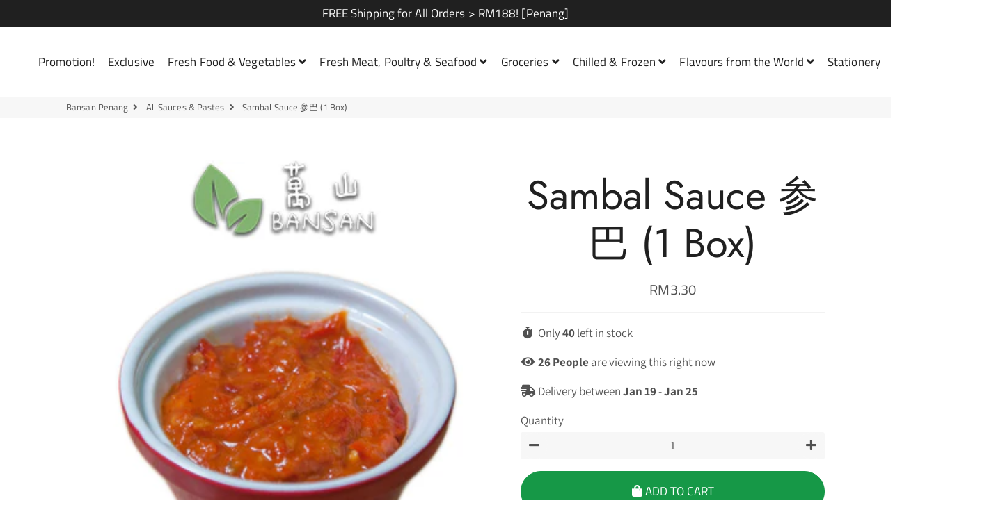

--- FILE ---
content_type: text/html; charset=utf-8
request_url: https://bansan.my/collections/sauces-pastes/products/sambal-sauce-%E5%8F%82%E5%B7%B4-1-box
body_size: 26523
content:
<!doctype html>
<html class="no-js" lang="en">
<head>
<!-- Start of Booster Apps Seo-0.1-->
<title>Sambal Sauce 参巴 (1 Box) | Bansan Penang</title><meta name="description" content="Sambal Sauce 参巴 (1 Box)" /><script type="application/ld+json">
  {
    "@context": "https://schema.org",
    "@type": "Organization",
    "name": "Bansan Penang",
    "url": "https://bansan.my",
    "description": "The best Penang online grocery store online in Penang Island and Mainland. Get fresh fruits, vegetable, eggs and many other varieties with us. Your order can be delivered on the following day to your door-step. With our responsive customer service, your satisfaction on the fresh fruits and vegetable are guaranteed.","image": "https://cdn.shopify.com/s/files/1/0359/7176/0172/files/Bansan.png?v=1584859760",
      "logo": "https://cdn.shopify.com/s/files/1/0359/7176/0172/files/Bansan.png?v=1584859760","sameAs": ["https://facebook.com/Bansan.MY", "https://instagram.com/bansanpenang", "https://youtube.com/channel/UCSkYiVINMjczPbaydo9ROXA"],
    "telephone": "0167429138",
    "address": {
      "@type": "PostalAddress",
      "streetAddress": "Georgetown",
      "addressLocality": "Jelutong",
      "addressRegion": "Penang",
      "postalCode": "11600",
      "addressCountry": "Malaysia"
    }
  }
</script>

<script type="application/ld+json">
  {
    "@context": "https://schema.org",
    "@type": "WebSite",
    "name": "Bansan Penang",
    "url": "https://bansan.my",
    "potentialAction": {
      "@type": "SearchAction",
      "query-input": "required name=query",
      "target": "https://bansan.my/search?q={query}"
    }
  }
</script><script type="application/ld+json">
  {
    "@context": "https://schema.org",
    "@type": "Product",
    "name": "Sambal Sauce 参巴 (1 Box)",
    "brand": {"@type": "Brand","name": "Bansan Penang"},
    "sku": "",
    "mpn": "Box",
    "description": "Sambal Sauce 参巴 (1 Box)",
    "url": "https://bansan.my/products/sambal-sauce-%E5%8F%82%E5%B7%B4-1-box","image": "https://bansan.my/cdn/shop/products/sambal_d8882cc5-9edf-40bd-a420-0cab4c535ffa_350x.png?v=1613461394","itemCondition": "https://schema.org/NewCondition",
    "offers": [{
          "@type": "Offer","price": "3.30","priceCurrency": "MYR",
          "itemCondition": "https://schema.org/NewCondition",
          "url": "https://bansan.my/products/sambal-sauce-%E5%8F%82%E5%B7%B4-1-box?variant=33798194167852",
          "sku": "",
          "mpn": "Box",
          "availability" : "https://schema.org/InStock",
          "priceValidUntil": "2026-02-17","gtin14": "Box"}]}
</script>
<!-- end of Booster Apps SEO -->

  <!-- Basic page needs ================================================== -->
  <meta charset="utf-8">
  <meta http-equiv="X-UA-Compatible" content="IE=edge,chrome=1">
  <link rel="canonical" href="https://bansan.my/products/sambal-sauce-%e5%8f%82%e5%b7%b4-1-box">
  <meta name="viewport" content="width=device-width,initial-scale=1,shrink-to-fit=no">
  <meta name="theme-color" content="#000000">
  <meta name="apple-mobile-web-app-capable" content="yes">
  <meta name="mobile-web-app-capable" content="yes">
  <meta name="author" content="Debutify">

  <!-- Fav icon ================================================== -->
  
    <link sizes="192x192" rel="shortcut icon" href="//bansan.my/cdn/shop/files/Bansan_Favicon_192x192.png?v=1613546625" type="image/png">
  

  <!-- Title and description ================================================== -->
  

  

  <!-- Social meta ================================================== -->
  <!-- /snippets/social-meta-tags.liquid -->




<meta property="og:site_name" content="Bansan Penang">
<meta property="og:url" content="https://bansan.my/products/sambal-sauce-%e5%8f%82%e5%b7%b4-1-box">
<meta property="og:title" content="Sambal Sauce 参巴 (1 Box)">
<meta property="og:type" content="product">
<meta property="og:description" content="Sambal Sauce 参巴 (1 Box)">

  <meta property="og:price:amount" content="3.30">
  <meta property="og:price:currency" content="MYR">

<meta property="og:image" content="http://bansan.my/cdn/shop/products/sambal_d8882cc5-9edf-40bd-a420-0cab4c535ffa_1200x1200.png?v=1613461394">
<meta property="og:image:secure_url" content="https://bansan.my/cdn/shop/products/sambal_d8882cc5-9edf-40bd-a420-0cab4c535ffa_1200x1200.png?v=1613461394">


<meta name="twitter:card" content="summary_large_image">
<meta name="twitter:title" content="Sambal Sauce 参巴 (1 Box)">
<meta name="twitter:description" content="Sambal Sauce 参巴 (1 Box)">


  <!-- CSS ================================================== -->
  <link href="//bansan.my/cdn/shop/t/14/assets/theme.scss.css?v=171511873883451581961759260095" rel="stylesheet" type="text/css" media="all" />

  <!-- Vendors ================================================== -->
  <link rel="stylesheet" href="https://use.fontawesome.com/releases/v5.7.2/css/all.css" integrity="sha384-fnmOCqbTlWIlj8LyTjo7mOUStjsKC4pOpQbqyi7RrhN7udi9RwhKkMHpvLbHG9Sr" crossorigin="anonymous">
  
  <!-- Sections ================================================== -->
  <script>
    window.theme = window.theme || {};
    theme.strings = {
      zoomClose: "Close (Esc)",
      zoomPrev: "Previous (Left arrow key)",
      zoomNext: "Next (Right arrow key)",
      moneyFormat: "RM{{amount}}",
      addressError: "Error looking up that address",
      addressNoResults: "No results for that address",
      addressQueryLimit: "You have exceeded the Google API usage limit. Consider upgrading to a \u003ca href=\"https:\/\/developers.google.com\/maps\/premium\/usage-limits\"\u003ePremium Plan\u003c\/a\u003e.",
      authError: "There was a problem authenticating your Google Maps account.",
      cartCookie: "Enable cookies to use the shopping cart"
    };
    theme.settings = {
      cartType: "drawer",
      gridType: null
    };
  </script>

  <script src="//bansan.my/cdn/shop/t/14/assets/jquery-2.2.3.min.js?v=58211863146907186831612158488" type="text/javascript"></script>
  
  
  
  <script src="//bansan.my/cdn/shop/t/14/assets/lazysizes.min.js?v=155223123402716617051612158490" async="async"></script>

  <script src="//bansan.my/cdn/shop/t/14/assets/theme.js?v=168400597897358899971612158510" defer="defer"></script>

  <script src="//bansan.my/cdn/shop/t/14/assets/dbtfy-addons.js?v=132538713072821518551612158512" defer="defer"></script> <!-- Header hook for plugins ================================================== -->
  <script>window.performance && window.performance.mark && window.performance.mark('shopify.content_for_header.start');</script><meta id="shopify-digital-wallet" name="shopify-digital-wallet" content="/35971760172/digital_wallets/dialog">
<link rel="alternate" type="application/json+oembed" href="https://bansan.my/products/sambal-sauce-%e5%8f%82%e5%b7%b4-1-box.oembed">
<script async="async" src="/checkouts/internal/preloads.js?locale=en-MY"></script>
<script id="shopify-features" type="application/json">{"accessToken":"39602ad84630a665086e70f3c7680b5a","betas":["rich-media-storefront-analytics"],"domain":"bansan.my","predictiveSearch":true,"shopId":35971760172,"locale":"en"}</script>
<script>var Shopify = Shopify || {};
Shopify.shop = "bansan-penang.myshopify.com";
Shopify.locale = "en";
Shopify.currency = {"active":"MYR","rate":"1.0"};
Shopify.country = "MY";
Shopify.theme = {"name":"Theme export  bansan-my-debutify-2-0-2-after-co...","id":118554591389,"schema_name":"Debutify","schema_version":"2.0.1","theme_store_id":null,"role":"main"};
Shopify.theme.handle = "null";
Shopify.theme.style = {"id":null,"handle":null};
Shopify.cdnHost = "bansan.my/cdn";
Shopify.routes = Shopify.routes || {};
Shopify.routes.root = "/";</script>
<script type="module">!function(o){(o.Shopify=o.Shopify||{}).modules=!0}(window);</script>
<script>!function(o){function n(){var o=[];function n(){o.push(Array.prototype.slice.apply(arguments))}return n.q=o,n}var t=o.Shopify=o.Shopify||{};t.loadFeatures=n(),t.autoloadFeatures=n()}(window);</script>
<script id="shop-js-analytics" type="application/json">{"pageType":"product"}</script>
<script defer="defer" async type="module" src="//bansan.my/cdn/shopifycloud/shop-js/modules/v2/client.init-shop-cart-sync_C5BV16lS.en.esm.js"></script>
<script defer="defer" async type="module" src="//bansan.my/cdn/shopifycloud/shop-js/modules/v2/chunk.common_CygWptCX.esm.js"></script>
<script type="module">
  await import("//bansan.my/cdn/shopifycloud/shop-js/modules/v2/client.init-shop-cart-sync_C5BV16lS.en.esm.js");
await import("//bansan.my/cdn/shopifycloud/shop-js/modules/v2/chunk.common_CygWptCX.esm.js");

  window.Shopify.SignInWithShop?.initShopCartSync?.({"fedCMEnabled":true,"windoidEnabled":true});

</script>
<script>(function() {
  var isLoaded = false;
  function asyncLoad() {
    if (isLoaded) return;
    isLoaded = true;
    var urls = ["https:\/\/buy-me-cdn.makeprosimp.com\/v2\/app.min.js?v=v2\u0026shop=bansan-penang.myshopify.com","https:\/\/sprt-mws-legacy-files.spur-i-t.com\/deliverydate\/source.js?mw_deliverydate_t=1585767342\u0026shop=bansan-penang.myshopify.com","https:\/\/api.omegatheme.com\/facebook-chat\/facebook-chat.js?v=1645447275\u0026shop=bansan-penang.myshopify.com","https:\/\/dvbv96fvxd6o6.cloudfront.net\/assets\/js\/shopify.min.js?shop=bansan-penang.myshopify.com"];
    for (var i = 0; i < urls.length; i++) {
      var s = document.createElement('script');
      s.type = 'text/javascript';
      s.async = true;
      s.src = urls[i];
      var x = document.getElementsByTagName('script')[0];
      x.parentNode.insertBefore(s, x);
    }
  };
  if(window.attachEvent) {
    window.attachEvent('onload', asyncLoad);
  } else {
    window.addEventListener('load', asyncLoad, false);
  }
})();</script>
<script id="__st">var __st={"a":35971760172,"offset":28800,"reqid":"36b610e9-e701-4a49-baec-7895d59fecc5-1768690147","pageurl":"bansan.my\/collections\/sauces-pastes\/products\/sambal-sauce-%E5%8F%82%E5%B7%B4-1-box","u":"0cc26133720e","p":"product","rtyp":"product","rid":5099509088300};</script>
<script>window.ShopifyPaypalV4VisibilityTracking = true;</script>
<script id="captcha-bootstrap">!function(){'use strict';const t='contact',e='account',n='new_comment',o=[[t,t],['blogs',n],['comments',n],[t,'customer']],c=[[e,'customer_login'],[e,'guest_login'],[e,'recover_customer_password'],[e,'create_customer']],r=t=>t.map((([t,e])=>`form[action*='/${t}']:not([data-nocaptcha='true']) input[name='form_type'][value='${e}']`)).join(','),a=t=>()=>t?[...document.querySelectorAll(t)].map((t=>t.form)):[];function s(){const t=[...o],e=r(t);return a(e)}const i='password',u='form_key',d=['recaptcha-v3-token','g-recaptcha-response','h-captcha-response',i],f=()=>{try{return window.sessionStorage}catch{return}},m='__shopify_v',_=t=>t.elements[u];function p(t,e,n=!1){try{const o=window.sessionStorage,c=JSON.parse(o.getItem(e)),{data:r}=function(t){const{data:e,action:n}=t;return t[m]||n?{data:e,action:n}:{data:t,action:n}}(c);for(const[e,n]of Object.entries(r))t.elements[e]&&(t.elements[e].value=n);n&&o.removeItem(e)}catch(o){console.error('form repopulation failed',{error:o})}}const l='form_type',E='cptcha';function T(t){t.dataset[E]=!0}const w=window,h=w.document,L='Shopify',v='ce_forms',y='captcha';let A=!1;((t,e)=>{const n=(g='f06e6c50-85a8-45c8-87d0-21a2b65856fe',I='https://cdn.shopify.com/shopifycloud/storefront-forms-hcaptcha/ce_storefront_forms_captcha_hcaptcha.v1.5.2.iife.js',D={infoText:'Protected by hCaptcha',privacyText:'Privacy',termsText:'Terms'},(t,e,n)=>{const o=w[L][v],c=o.bindForm;if(c)return c(t,g,e,D).then(n);var r;o.q.push([[t,g,e,D],n]),r=I,A||(h.body.append(Object.assign(h.createElement('script'),{id:'captcha-provider',async:!0,src:r})),A=!0)});var g,I,D;w[L]=w[L]||{},w[L][v]=w[L][v]||{},w[L][v].q=[],w[L][y]=w[L][y]||{},w[L][y].protect=function(t,e){n(t,void 0,e),T(t)},Object.freeze(w[L][y]),function(t,e,n,w,h,L){const[v,y,A,g]=function(t,e,n){const i=e?o:[],u=t?c:[],d=[...i,...u],f=r(d),m=r(i),_=r(d.filter((([t,e])=>n.includes(e))));return[a(f),a(m),a(_),s()]}(w,h,L),I=t=>{const e=t.target;return e instanceof HTMLFormElement?e:e&&e.form},D=t=>v().includes(t);t.addEventListener('submit',(t=>{const e=I(t);if(!e)return;const n=D(e)&&!e.dataset.hcaptchaBound&&!e.dataset.recaptchaBound,o=_(e),c=g().includes(e)&&(!o||!o.value);(n||c)&&t.preventDefault(),c&&!n&&(function(t){try{if(!f())return;!function(t){const e=f();if(!e)return;const n=_(t);if(!n)return;const o=n.value;o&&e.removeItem(o)}(t);const e=Array.from(Array(32),(()=>Math.random().toString(36)[2])).join('');!function(t,e){_(t)||t.append(Object.assign(document.createElement('input'),{type:'hidden',name:u})),t.elements[u].value=e}(t,e),function(t,e){const n=f();if(!n)return;const o=[...t.querySelectorAll(`input[type='${i}']`)].map((({name:t})=>t)),c=[...d,...o],r={};for(const[a,s]of new FormData(t).entries())c.includes(a)||(r[a]=s);n.setItem(e,JSON.stringify({[m]:1,action:t.action,data:r}))}(t,e)}catch(e){console.error('failed to persist form',e)}}(e),e.submit())}));const S=(t,e)=>{t&&!t.dataset[E]&&(n(t,e.some((e=>e===t))),T(t))};for(const o of['focusin','change'])t.addEventListener(o,(t=>{const e=I(t);D(e)&&S(e,y())}));const B=e.get('form_key'),M=e.get(l),P=B&&M;t.addEventListener('DOMContentLoaded',(()=>{const t=y();if(P)for(const e of t)e.elements[l].value===M&&p(e,B);[...new Set([...A(),...v().filter((t=>'true'===t.dataset.shopifyCaptcha))])].forEach((e=>S(e,t)))}))}(h,new URLSearchParams(w.location.search),n,t,e,['guest_login'])})(!0,!0)}();</script>
<script integrity="sha256-4kQ18oKyAcykRKYeNunJcIwy7WH5gtpwJnB7kiuLZ1E=" data-source-attribution="shopify.loadfeatures" defer="defer" src="//bansan.my/cdn/shopifycloud/storefront/assets/storefront/load_feature-a0a9edcb.js" crossorigin="anonymous"></script>
<script data-source-attribution="shopify.dynamic_checkout.dynamic.init">var Shopify=Shopify||{};Shopify.PaymentButton=Shopify.PaymentButton||{isStorefrontPortableWallets:!0,init:function(){window.Shopify.PaymentButton.init=function(){};var t=document.createElement("script");t.src="https://bansan.my/cdn/shopifycloud/portable-wallets/latest/portable-wallets.en.js",t.type="module",document.head.appendChild(t)}};
</script>
<script data-source-attribution="shopify.dynamic_checkout.buyer_consent">
  function portableWalletsHideBuyerConsent(e){var t=document.getElementById("shopify-buyer-consent"),n=document.getElementById("shopify-subscription-policy-button");t&&n&&(t.classList.add("hidden"),t.setAttribute("aria-hidden","true"),n.removeEventListener("click",e))}function portableWalletsShowBuyerConsent(e){var t=document.getElementById("shopify-buyer-consent"),n=document.getElementById("shopify-subscription-policy-button");t&&n&&(t.classList.remove("hidden"),t.removeAttribute("aria-hidden"),n.addEventListener("click",e))}window.Shopify?.PaymentButton&&(window.Shopify.PaymentButton.hideBuyerConsent=portableWalletsHideBuyerConsent,window.Shopify.PaymentButton.showBuyerConsent=portableWalletsShowBuyerConsent);
</script>
<script data-source-attribution="shopify.dynamic_checkout.cart.bootstrap">document.addEventListener("DOMContentLoaded",(function(){function t(){return document.querySelector("shopify-accelerated-checkout-cart, shopify-accelerated-checkout")}if(t())Shopify.PaymentButton.init();else{new MutationObserver((function(e,n){t()&&(Shopify.PaymentButton.init(),n.disconnect())})).observe(document.body,{childList:!0,subtree:!0})}}));
</script>

<script>window.performance && window.performance.mark && window.performance.mark('shopify.content_for_header.end');</script>
        
        
        
        
  
  <script src="//bansan.my/cdn/shop/t/14/assets/modernizr.min.js?v=21391054748206432451612158490" type="text/javascript"></script>

  
  
  
  <meta name="facebook-domain-verification" content="gap8kb98gl6le0yj2k6hem26k6h46r" />
  
<script src="https://debutify.com/js/dbtfy.js" async defer></script><link href="https://monorail-edge.shopifysvc.com" rel="dns-prefetch">
<script>(function(){if ("sendBeacon" in navigator && "performance" in window) {try {var session_token_from_headers = performance.getEntriesByType('navigation')[0].serverTiming.find(x => x.name == '_s').description;} catch {var session_token_from_headers = undefined;}var session_cookie_matches = document.cookie.match(/_shopify_s=([^;]*)/);var session_token_from_cookie = session_cookie_matches && session_cookie_matches.length === 2 ? session_cookie_matches[1] : "";var session_token = session_token_from_headers || session_token_from_cookie || "";function handle_abandonment_event(e) {var entries = performance.getEntries().filter(function(entry) {return /monorail-edge.shopifysvc.com/.test(entry.name);});if (!window.abandonment_tracked && entries.length === 0) {window.abandonment_tracked = true;var currentMs = Date.now();var navigation_start = performance.timing.navigationStart;var payload = {shop_id: 35971760172,url: window.location.href,navigation_start,duration: currentMs - navigation_start,session_token,page_type: "product"};window.navigator.sendBeacon("https://monorail-edge.shopifysvc.com/v1/produce", JSON.stringify({schema_id: "online_store_buyer_site_abandonment/1.1",payload: payload,metadata: {event_created_at_ms: currentMs,event_sent_at_ms: currentMs}}));}}window.addEventListener('pagehide', handle_abandonment_event);}}());</script>
<script id="web-pixels-manager-setup">(function e(e,d,r,n,o){if(void 0===o&&(o={}),!Boolean(null===(a=null===(i=window.Shopify)||void 0===i?void 0:i.analytics)||void 0===a?void 0:a.replayQueue)){var i,a;window.Shopify=window.Shopify||{};var t=window.Shopify;t.analytics=t.analytics||{};var s=t.analytics;s.replayQueue=[],s.publish=function(e,d,r){return s.replayQueue.push([e,d,r]),!0};try{self.performance.mark("wpm:start")}catch(e){}var l=function(){var e={modern:/Edge?\/(1{2}[4-9]|1[2-9]\d|[2-9]\d{2}|\d{4,})\.\d+(\.\d+|)|Firefox\/(1{2}[4-9]|1[2-9]\d|[2-9]\d{2}|\d{4,})\.\d+(\.\d+|)|Chrom(ium|e)\/(9{2}|\d{3,})\.\d+(\.\d+|)|(Maci|X1{2}).+ Version\/(15\.\d+|(1[6-9]|[2-9]\d|\d{3,})\.\d+)([,.]\d+|)( \(\w+\)|)( Mobile\/\w+|) Safari\/|Chrome.+OPR\/(9{2}|\d{3,})\.\d+\.\d+|(CPU[ +]OS|iPhone[ +]OS|CPU[ +]iPhone|CPU IPhone OS|CPU iPad OS)[ +]+(15[._]\d+|(1[6-9]|[2-9]\d|\d{3,})[._]\d+)([._]\d+|)|Android:?[ /-](13[3-9]|1[4-9]\d|[2-9]\d{2}|\d{4,})(\.\d+|)(\.\d+|)|Android.+Firefox\/(13[5-9]|1[4-9]\d|[2-9]\d{2}|\d{4,})\.\d+(\.\d+|)|Android.+Chrom(ium|e)\/(13[3-9]|1[4-9]\d|[2-9]\d{2}|\d{4,})\.\d+(\.\d+|)|SamsungBrowser\/([2-9]\d|\d{3,})\.\d+/,legacy:/Edge?\/(1[6-9]|[2-9]\d|\d{3,})\.\d+(\.\d+|)|Firefox\/(5[4-9]|[6-9]\d|\d{3,})\.\d+(\.\d+|)|Chrom(ium|e)\/(5[1-9]|[6-9]\d|\d{3,})\.\d+(\.\d+|)([\d.]+$|.*Safari\/(?![\d.]+ Edge\/[\d.]+$))|(Maci|X1{2}).+ Version\/(10\.\d+|(1[1-9]|[2-9]\d|\d{3,})\.\d+)([,.]\d+|)( \(\w+\)|)( Mobile\/\w+|) Safari\/|Chrome.+OPR\/(3[89]|[4-9]\d|\d{3,})\.\d+\.\d+|(CPU[ +]OS|iPhone[ +]OS|CPU[ +]iPhone|CPU IPhone OS|CPU iPad OS)[ +]+(10[._]\d+|(1[1-9]|[2-9]\d|\d{3,})[._]\d+)([._]\d+|)|Android:?[ /-](13[3-9]|1[4-9]\d|[2-9]\d{2}|\d{4,})(\.\d+|)(\.\d+|)|Mobile Safari.+OPR\/([89]\d|\d{3,})\.\d+\.\d+|Android.+Firefox\/(13[5-9]|1[4-9]\d|[2-9]\d{2}|\d{4,})\.\d+(\.\d+|)|Android.+Chrom(ium|e)\/(13[3-9]|1[4-9]\d|[2-9]\d{2}|\d{4,})\.\d+(\.\d+|)|Android.+(UC? ?Browser|UCWEB|U3)[ /]?(15\.([5-9]|\d{2,})|(1[6-9]|[2-9]\d|\d{3,})\.\d+)\.\d+|SamsungBrowser\/(5\.\d+|([6-9]|\d{2,})\.\d+)|Android.+MQ{2}Browser\/(14(\.(9|\d{2,})|)|(1[5-9]|[2-9]\d|\d{3,})(\.\d+|))(\.\d+|)|K[Aa][Ii]OS\/(3\.\d+|([4-9]|\d{2,})\.\d+)(\.\d+|)/},d=e.modern,r=e.legacy,n=navigator.userAgent;return n.match(d)?"modern":n.match(r)?"legacy":"unknown"}(),u="modern"===l?"modern":"legacy",c=(null!=n?n:{modern:"",legacy:""})[u],f=function(e){return[e.baseUrl,"/wpm","/b",e.hashVersion,"modern"===e.buildTarget?"m":"l",".js"].join("")}({baseUrl:d,hashVersion:r,buildTarget:u}),m=function(e){var d=e.version,r=e.bundleTarget,n=e.surface,o=e.pageUrl,i=e.monorailEndpoint;return{emit:function(e){var a=e.status,t=e.errorMsg,s=(new Date).getTime(),l=JSON.stringify({metadata:{event_sent_at_ms:s},events:[{schema_id:"web_pixels_manager_load/3.1",payload:{version:d,bundle_target:r,page_url:o,status:a,surface:n,error_msg:t},metadata:{event_created_at_ms:s}}]});if(!i)return console&&console.warn&&console.warn("[Web Pixels Manager] No Monorail endpoint provided, skipping logging."),!1;try{return self.navigator.sendBeacon.bind(self.navigator)(i,l)}catch(e){}var u=new XMLHttpRequest;try{return u.open("POST",i,!0),u.setRequestHeader("Content-Type","text/plain"),u.send(l),!0}catch(e){return console&&console.warn&&console.warn("[Web Pixels Manager] Got an unhandled error while logging to Monorail."),!1}}}}({version:r,bundleTarget:l,surface:e.surface,pageUrl:self.location.href,monorailEndpoint:e.monorailEndpoint});try{o.browserTarget=l,function(e){var d=e.src,r=e.async,n=void 0===r||r,o=e.onload,i=e.onerror,a=e.sri,t=e.scriptDataAttributes,s=void 0===t?{}:t,l=document.createElement("script"),u=document.querySelector("head"),c=document.querySelector("body");if(l.async=n,l.src=d,a&&(l.integrity=a,l.crossOrigin="anonymous"),s)for(var f in s)if(Object.prototype.hasOwnProperty.call(s,f))try{l.dataset[f]=s[f]}catch(e){}if(o&&l.addEventListener("load",o),i&&l.addEventListener("error",i),u)u.appendChild(l);else{if(!c)throw new Error("Did not find a head or body element to append the script");c.appendChild(l)}}({src:f,async:!0,onload:function(){if(!function(){var e,d;return Boolean(null===(d=null===(e=window.Shopify)||void 0===e?void 0:e.analytics)||void 0===d?void 0:d.initialized)}()){var d=window.webPixelsManager.init(e)||void 0;if(d){var r=window.Shopify.analytics;r.replayQueue.forEach((function(e){var r=e[0],n=e[1],o=e[2];d.publishCustomEvent(r,n,o)})),r.replayQueue=[],r.publish=d.publishCustomEvent,r.visitor=d.visitor,r.initialized=!0}}},onerror:function(){return m.emit({status:"failed",errorMsg:"".concat(f," has failed to load")})},sri:function(e){var d=/^sha384-[A-Za-z0-9+/=]+$/;return"string"==typeof e&&d.test(e)}(c)?c:"",scriptDataAttributes:o}),m.emit({status:"loading"})}catch(e){m.emit({status:"failed",errorMsg:(null==e?void 0:e.message)||"Unknown error"})}}})({shopId: 35971760172,storefrontBaseUrl: "https://bansan.my",extensionsBaseUrl: "https://extensions.shopifycdn.com/cdn/shopifycloud/web-pixels-manager",monorailEndpoint: "https://monorail-edge.shopifysvc.com/unstable/produce_batch",surface: "storefront-renderer",enabledBetaFlags: ["2dca8a86"],webPixelsConfigList: [{"id":"69107952","eventPayloadVersion":"v1","runtimeContext":"LAX","scriptVersion":"1","type":"CUSTOM","privacyPurposes":["MARKETING"],"name":"Meta pixel (migrated)"},{"id":"81297648","eventPayloadVersion":"v1","runtimeContext":"LAX","scriptVersion":"1","type":"CUSTOM","privacyPurposes":["ANALYTICS"],"name":"Google Analytics tag (migrated)"},{"id":"shopify-app-pixel","configuration":"{}","eventPayloadVersion":"v1","runtimeContext":"STRICT","scriptVersion":"0450","apiClientId":"shopify-pixel","type":"APP","privacyPurposes":["ANALYTICS","MARKETING"]},{"id":"shopify-custom-pixel","eventPayloadVersion":"v1","runtimeContext":"LAX","scriptVersion":"0450","apiClientId":"shopify-pixel","type":"CUSTOM","privacyPurposes":["ANALYTICS","MARKETING"]}],isMerchantRequest: false,initData: {"shop":{"name":"Bansan Penang","paymentSettings":{"currencyCode":"MYR"},"myshopifyDomain":"bansan-penang.myshopify.com","countryCode":"MY","storefrontUrl":"https:\/\/bansan.my"},"customer":null,"cart":null,"checkout":null,"productVariants":[{"price":{"amount":3.3,"currencyCode":"MYR"},"product":{"title":"Sambal Sauce 参巴 (1 Box)","vendor":"Bansan Penang","id":"5099509088300","untranslatedTitle":"Sambal Sauce 参巴 (1 Box)","url":"\/products\/sambal-sauce-%E5%8F%82%E5%B7%B4-1-box","type":"Sauces \u0026 Pastes"},"id":"33798194167852","image":{"src":"\/\/bansan.my\/cdn\/shop\/products\/sambal_d8882cc5-9edf-40bd-a420-0cab4c535ffa.png?v=1613461394"},"sku":null,"title":"Default Title","untranslatedTitle":"Default Title"}],"purchasingCompany":null},},"https://bansan.my/cdn","fcfee988w5aeb613cpc8e4bc33m6693e112",{"modern":"","legacy":""},{"shopId":"35971760172","storefrontBaseUrl":"https:\/\/bansan.my","extensionBaseUrl":"https:\/\/extensions.shopifycdn.com\/cdn\/shopifycloud\/web-pixels-manager","surface":"storefront-renderer","enabledBetaFlags":"[\"2dca8a86\"]","isMerchantRequest":"false","hashVersion":"fcfee988w5aeb613cpc8e4bc33m6693e112","publish":"custom","events":"[[\"page_viewed\",{}],[\"product_viewed\",{\"productVariant\":{\"price\":{\"amount\":3.3,\"currencyCode\":\"MYR\"},\"product\":{\"title\":\"Sambal Sauce 参巴 (1 Box)\",\"vendor\":\"Bansan Penang\",\"id\":\"5099509088300\",\"untranslatedTitle\":\"Sambal Sauce 参巴 (1 Box)\",\"url\":\"\/products\/sambal-sauce-%E5%8F%82%E5%B7%B4-1-box\",\"type\":\"Sauces \u0026 Pastes\"},\"id\":\"33798194167852\",\"image\":{\"src\":\"\/\/bansan.my\/cdn\/shop\/products\/sambal_d8882cc5-9edf-40bd-a420-0cab4c535ffa.png?v=1613461394\"},\"sku\":null,\"title\":\"Default Title\",\"untranslatedTitle\":\"Default Title\"}}]]"});</script><script>
  window.ShopifyAnalytics = window.ShopifyAnalytics || {};
  window.ShopifyAnalytics.meta = window.ShopifyAnalytics.meta || {};
  window.ShopifyAnalytics.meta.currency = 'MYR';
  var meta = {"product":{"id":5099509088300,"gid":"gid:\/\/shopify\/Product\/5099509088300","vendor":"Bansan Penang","type":"Sauces \u0026 Pastes","handle":"sambal-sauce-参巴-1-box","variants":[{"id":33798194167852,"price":330,"name":"Sambal Sauce 参巴 (1 Box)","public_title":null,"sku":null}],"remote":false},"page":{"pageType":"product","resourceType":"product","resourceId":5099509088300,"requestId":"36b610e9-e701-4a49-baec-7895d59fecc5-1768690147"}};
  for (var attr in meta) {
    window.ShopifyAnalytics.meta[attr] = meta[attr];
  }
</script>
<script class="analytics">
  (function () {
    var customDocumentWrite = function(content) {
      var jquery = null;

      if (window.jQuery) {
        jquery = window.jQuery;
      } else if (window.Checkout && window.Checkout.$) {
        jquery = window.Checkout.$;
      }

      if (jquery) {
        jquery('body').append(content);
      }
    };

    var hasLoggedConversion = function(token) {
      if (token) {
        return document.cookie.indexOf('loggedConversion=' + token) !== -1;
      }
      return false;
    }

    var setCookieIfConversion = function(token) {
      if (token) {
        var twoMonthsFromNow = new Date(Date.now());
        twoMonthsFromNow.setMonth(twoMonthsFromNow.getMonth() + 2);

        document.cookie = 'loggedConversion=' + token + '; expires=' + twoMonthsFromNow;
      }
    }

    var trekkie = window.ShopifyAnalytics.lib = window.trekkie = window.trekkie || [];
    if (trekkie.integrations) {
      return;
    }
    trekkie.methods = [
      'identify',
      'page',
      'ready',
      'track',
      'trackForm',
      'trackLink'
    ];
    trekkie.factory = function(method) {
      return function() {
        var args = Array.prototype.slice.call(arguments);
        args.unshift(method);
        trekkie.push(args);
        return trekkie;
      };
    };
    for (var i = 0; i < trekkie.methods.length; i++) {
      var key = trekkie.methods[i];
      trekkie[key] = trekkie.factory(key);
    }
    trekkie.load = function(config) {
      trekkie.config = config || {};
      trekkie.config.initialDocumentCookie = document.cookie;
      var first = document.getElementsByTagName('script')[0];
      var script = document.createElement('script');
      script.type = 'text/javascript';
      script.onerror = function(e) {
        var scriptFallback = document.createElement('script');
        scriptFallback.type = 'text/javascript';
        scriptFallback.onerror = function(error) {
                var Monorail = {
      produce: function produce(monorailDomain, schemaId, payload) {
        var currentMs = new Date().getTime();
        var event = {
          schema_id: schemaId,
          payload: payload,
          metadata: {
            event_created_at_ms: currentMs,
            event_sent_at_ms: currentMs
          }
        };
        return Monorail.sendRequest("https://" + monorailDomain + "/v1/produce", JSON.stringify(event));
      },
      sendRequest: function sendRequest(endpointUrl, payload) {
        // Try the sendBeacon API
        if (window && window.navigator && typeof window.navigator.sendBeacon === 'function' && typeof window.Blob === 'function' && !Monorail.isIos12()) {
          var blobData = new window.Blob([payload], {
            type: 'text/plain'
          });

          if (window.navigator.sendBeacon(endpointUrl, blobData)) {
            return true;
          } // sendBeacon was not successful

        } // XHR beacon

        var xhr = new XMLHttpRequest();

        try {
          xhr.open('POST', endpointUrl);
          xhr.setRequestHeader('Content-Type', 'text/plain');
          xhr.send(payload);
        } catch (e) {
          console.log(e);
        }

        return false;
      },
      isIos12: function isIos12() {
        return window.navigator.userAgent.lastIndexOf('iPhone; CPU iPhone OS 12_') !== -1 || window.navigator.userAgent.lastIndexOf('iPad; CPU OS 12_') !== -1;
      }
    };
    Monorail.produce('monorail-edge.shopifysvc.com',
      'trekkie_storefront_load_errors/1.1',
      {shop_id: 35971760172,
      theme_id: 118554591389,
      app_name: "storefront",
      context_url: window.location.href,
      source_url: "//bansan.my/cdn/s/trekkie.storefront.cd680fe47e6c39ca5d5df5f0a32d569bc48c0f27.min.js"});

        };
        scriptFallback.async = true;
        scriptFallback.src = '//bansan.my/cdn/s/trekkie.storefront.cd680fe47e6c39ca5d5df5f0a32d569bc48c0f27.min.js';
        first.parentNode.insertBefore(scriptFallback, first);
      };
      script.async = true;
      script.src = '//bansan.my/cdn/s/trekkie.storefront.cd680fe47e6c39ca5d5df5f0a32d569bc48c0f27.min.js';
      first.parentNode.insertBefore(script, first);
    };
    trekkie.load(
      {"Trekkie":{"appName":"storefront","development":false,"defaultAttributes":{"shopId":35971760172,"isMerchantRequest":null,"themeId":118554591389,"themeCityHash":"3771075473603161506","contentLanguage":"en","currency":"MYR","eventMetadataId":"a9a6e7ac-bef1-4433-aa9d-77db6b312481"},"isServerSideCookieWritingEnabled":true,"monorailRegion":"shop_domain","enabledBetaFlags":["65f19447"]},"Session Attribution":{},"S2S":{"facebookCapiEnabled":false,"source":"trekkie-storefront-renderer","apiClientId":580111}}
    );

    var loaded = false;
    trekkie.ready(function() {
      if (loaded) return;
      loaded = true;

      window.ShopifyAnalytics.lib = window.trekkie;

      var originalDocumentWrite = document.write;
      document.write = customDocumentWrite;
      try { window.ShopifyAnalytics.merchantGoogleAnalytics.call(this); } catch(error) {};
      document.write = originalDocumentWrite;

      window.ShopifyAnalytics.lib.page(null,{"pageType":"product","resourceType":"product","resourceId":5099509088300,"requestId":"36b610e9-e701-4a49-baec-7895d59fecc5-1768690147","shopifyEmitted":true});

      var match = window.location.pathname.match(/checkouts\/(.+)\/(thank_you|post_purchase)/)
      var token = match? match[1]: undefined;
      if (!hasLoggedConversion(token)) {
        setCookieIfConversion(token);
        window.ShopifyAnalytics.lib.track("Viewed Product",{"currency":"MYR","variantId":33798194167852,"productId":5099509088300,"productGid":"gid:\/\/shopify\/Product\/5099509088300","name":"Sambal Sauce 参巴 (1 Box)","price":"3.30","sku":null,"brand":"Bansan Penang","variant":null,"category":"Sauces \u0026 Pastes","nonInteraction":true,"remote":false},undefined,undefined,{"shopifyEmitted":true});
      window.ShopifyAnalytics.lib.track("monorail:\/\/trekkie_storefront_viewed_product\/1.1",{"currency":"MYR","variantId":33798194167852,"productId":5099509088300,"productGid":"gid:\/\/shopify\/Product\/5099509088300","name":"Sambal Sauce 参巴 (1 Box)","price":"3.30","sku":null,"brand":"Bansan Penang","variant":null,"category":"Sauces \u0026 Pastes","nonInteraction":true,"remote":false,"referer":"https:\/\/bansan.my\/collections\/sauces-pastes\/products\/sambal-sauce-%E5%8F%82%E5%B7%B4-1-box"});
      }
    });


        var eventsListenerScript = document.createElement('script');
        eventsListenerScript.async = true;
        eventsListenerScript.src = "//bansan.my/cdn/shopifycloud/storefront/assets/shop_events_listener-3da45d37.js";
        document.getElementsByTagName('head')[0].appendChild(eventsListenerScript);

})();</script>
  <script>
  if (!window.ga || (window.ga && typeof window.ga !== 'function')) {
    window.ga = function ga() {
      (window.ga.q = window.ga.q || []).push(arguments);
      if (window.Shopify && window.Shopify.analytics && typeof window.Shopify.analytics.publish === 'function') {
        window.Shopify.analytics.publish("ga_stub_called", {}, {sendTo: "google_osp_migration"});
      }
      console.error("Shopify's Google Analytics stub called with:", Array.from(arguments), "\nSee https://help.shopify.com/manual/promoting-marketing/pixels/pixel-migration#google for more information.");
    };
    if (window.Shopify && window.Shopify.analytics && typeof window.Shopify.analytics.publish === 'function') {
      window.Shopify.analytics.publish("ga_stub_initialized", {}, {sendTo: "google_osp_migration"});
    }
  }
</script>
<script
  defer
  src="https://bansan.my/cdn/shopifycloud/perf-kit/shopify-perf-kit-3.0.4.min.js"
  data-application="storefront-renderer"
  data-shop-id="35971760172"
  data-render-region="gcp-us-central1"
  data-page-type="product"
  data-theme-instance-id="118554591389"
  data-theme-name="Debutify"
  data-theme-version="2.0.1"
  data-monorail-region="shop_domain"
  data-resource-timing-sampling-rate="10"
  data-shs="true"
  data-shs-beacon="true"
  data-shs-export-with-fetch="true"
  data-shs-logs-sample-rate="1"
  data-shs-beacon-endpoint="https://bansan.my/api/collect"
></script>
</head>


<body id="penang-online-grocery-delivery-offering-onions-garlic-sambals"
      class="announcement-active
             
             sticky-header
             
             
             template-product">

  <div id="SearchDrawer" class="drawer drawer--top"><div class="dbtfy dbtfy-smart_search"
     data-limit="4"
     data-price="true"
     data-vendor="false">
  <div id="SmartSearch">
    <div class="ss_section_title ss_loading" style="display: none;">
      <span class="fas fa-spinner fa-spin ss_spin_icon"></span>
    </div>

    <div class="ss_section_wrapper" style="display: none;">
      <div class="ss_section ss_products" style="display: none;">
        <div class="ss_section_title">
          Products
        </div>
        <div class="ss_content"></div>
      </div>
      

      <div class="ss_showall">
        <a href="" class="btn btn--banner">Show all results for "<span></span>" <i class="fas fa-arrow-right"></i></a>
      </div>
    </div>

  </div>
</div>
    <div class="drawer__inner">
    	<!-- /snippets/search-bar.liquid -->


<form action="/search" method="get" class="input-group search-bar input-group-full" role="search">
  
  <input type="hidden" name="type" value="product">
  
  <input type="search" name="q" value="" placeholder="Search our store" class="search-input input-group-field" aria-label="Search our store">
  <span class="input-group-btn">
    <button type="submit" class="btn btn--primary">
      <span class="fas fa-search" aria-hidden="true"></span>
      <span class="sumbit-text">Search</span>
    </button>
  </span>
</form>

    </div>
  </div>

  <div id="shopify-section-drawer-menu" class="shopify-section drawer-menu-section"><div id="NavDrawer" class="drawer drawer--left drawer--has-fixed-header has-social-medias cart-spacer" data-section-id="drawer-menu" data-section-type="drawer-menu-section">
    <div class="drawer__fixed-header">
      <div class="drawer__header">
        <div class="drawer__title">
          <span class="fas fa-bars" aria-hidden="true"></span>
          Menu
        </div>
        <div class="drawer__close">
          <button type="button" class="btn btn-square-small icon-fallback-text drawer__close-button js-drawer-close">
            <span class="fas fa-times" aria-hidden="true"></span>
            <span class="fallback-text">Close Cart</span>
          </button>
        </div>
      </div>
    </div>

  <div class="drawer__inner drawer-left__inner">
    <ul class="mobile-nav">
      
      
        

          <li class="mobile-nav__item">
            <a
              href="/collections/promotion-limited-time/Promotion"
              class="mobile-nav__link"
              >
                Promotion!
            </a>
          </li>

        
      
        

          <li class="mobile-nav__item">
            <a
              href="/collections/exclusive"
              class="mobile-nav__link"
              >
                Exclusive
            </a>
          </li>

        
      
        
          <li class="mobile-nav__item">
            <div class="mobile-nav__has-sublist">
              <a
                href="https://bansanpenang.com/collections/vegetables"
                class="mobile-nav__link mobile-nav__toggle-btn"
                id="Label-3"
                >Fresh Food &amp; Vegetables</a>
              <div class="mobile-nav__toggle">
                <button type="button" class="btn btn-square-small mobile-nav__toggle-btn icon-fallback-text" aria-controls="Linklist-3" aria-expanded="false">
                  <span class="icon-fallback-text mobile-nav__toggle-open">
                    <span class="fas fa-plus" aria-hidden="true"></span>
                    <span class="fallback-text">Expand submenu Fresh Food &amp; Vegetables</span>
                  </span>
                  <span class="icon-fallback-text mobile-nav__toggle-close">
                    <span class="fas fa-minus" aria-hidden="true"></span>
                    <span class="fallback-text">Collapse submenu Fresh Food &amp; Vegetables</span>
                  </span>
                </button>
              </div>
            </div>
            <ul class="mobile-nav__sublist" id="Linklist-3" aria-labelledby="Label-3" role="navigation">
              
              
                
                <li class="mobile-nav__item">
                  <a
                    href="https://bansanpenang.com/collections/vegetables"
                    class="mobile-nav__link"
                    >
                      Vegetables
                  </a>
                </li>
                
              
                
                <li class="mobile-nav__item">
                  <div class="mobile-nav__has-sublist">
                    <a
                      href="https://bansanpenang.com/collections/combo"
                      class="mobile-nav__link mobile-nav__toggle-btn"
                      id="Label-3-2"
                      >
                        Vege Sets & Combos
                    </a>
                    <div class="mobile-nav__toggle">
                      <button type="button" class="btn btn-square-small mobile-nav__toggle-btn icon-fallback-text" aria-controls="Linklist-3-2" aria-expanded="false">
                        <span class="icon-fallback-text mobile-nav__toggle-open">
                          <span class="fas fa-plus" aria-hidden="true"></span>
                          <span class="fallback-text">Expand submenu Fresh Food &amp; Vegetables</span>
                        </span>
                        <span class="icon-fallback-text mobile-nav__toggle-close">
                          <span class="fas fa-minus" aria-hidden="true"></span>
                          <span class="fallback-text">Collapse submenu Fresh Food &amp; Vegetables</span>
                        </span>
                      </button>
                    </div>
                  </div>
                  <ul class="mobile-nav__sublist mobile-nav__subsublist" id="Linklist-3-2" aria-labelledby="Label-3-2" role="navigation">
                    
                      <li class="mobile-nav__item">
                        <a
                          href="/products/set-a"
                          class="mobile-nav__link"
                          >
                            Family Set A
                        </a>
                      </li>
                    
                      <li class="mobile-nav__item">
                        <a
                          href="/products/set-b"
                          class="mobile-nav__link"
                          >
                            Family Set B
                        </a>
                      </li>
                    
                      <li class="mobile-nav__item">
                        <a
                          href="/collections/combo"
                          class="mobile-nav__link"
                          >
                            Combos
                        </a>
                      </li>
                    
                      <li class="mobile-nav__item">
                        <a
                          href="/collections/soup-set"
                          class="mobile-nav__link"
                          >
                            Soup Set
                        </a>
                      </li>
                    
                  </ul>
                </li>
                
              
                
                <li class="mobile-nav__item">
                  <a
                    href="/collections/fruits"
                    class="mobile-nav__link"
                    >
                      Fruits
                  </a>
                </li>
                
              
                
                <li class="mobile-nav__item">
                  <a
                    href="/collections/eggs"
                    class="mobile-nav__link"
                    >
                      Eggs
                  </a>
                </li>
                
              
                
                <li class="mobile-nav__item">
                  <a
                    href="/collections/mushrooms/Mushrooms"
                    class="mobile-nav__link"
                    >
                      Mushrooms
                  </a>
                </li>
                
              
                
                <li class="mobile-nav__item">
                  <a
                    href="/collections/tofu"
                    class="mobile-nav__link"
                    >
                      Tofu 
                  </a>
                </li>
                
              
                
                <li class="mobile-nav__item">
                  <a
                    href="https://bansanpenang.com/collections/others"
                    class="mobile-nav__link"
                    >
                      Others
                  </a>
                </li>
                
              
            </ul>
          </li>

          
      
        
          <li class="mobile-nav__item">
            <div class="mobile-nav__has-sublist">
              <a
                href="/collections/chicken"
                class="mobile-nav__link mobile-nav__toggle-btn"
                id="Label-4"
                >Fresh Meat, Poultry &amp; Seafood</a>
              <div class="mobile-nav__toggle">
                <button type="button" class="btn btn-square-small mobile-nav__toggle-btn icon-fallback-text" aria-controls="Linklist-4" aria-expanded="false">
                  <span class="icon-fallback-text mobile-nav__toggle-open">
                    <span class="fas fa-plus" aria-hidden="true"></span>
                    <span class="fallback-text">Expand submenu Fresh Meat, Poultry &amp; Seafood</span>
                  </span>
                  <span class="icon-fallback-text mobile-nav__toggle-close">
                    <span class="fas fa-minus" aria-hidden="true"></span>
                    <span class="fallback-text">Collapse submenu Fresh Meat, Poultry &amp; Seafood</span>
                  </span>
                </button>
              </div>
            </div>
            <ul class="mobile-nav__sublist" id="Linklist-4" aria-labelledby="Label-4" role="navigation">
              
              
                
                <li class="mobile-nav__item">
                  <a
                    href="/collections/chicken"
                    class="mobile-nav__link"
                    >
                      Chicken Parts
                  </a>
                </li>
                
              
                
                <li class="mobile-nav__item">
                  <a
                    href="/collections/pork-non-halal"
                    class="mobile-nav__link"
                    >
                      Pork (NON HALAL)
                  </a>
                </li>
                
              
                
                <li class="mobile-nav__item">
                  <a
                    href="/collections/seafood"
                    class="mobile-nav__link"
                    >
                      Seafood
                  </a>
                </li>
                
              
            </ul>
          </li>

          
      
        
          <li class="mobile-nav__item">
            <div class="mobile-nav__has-sublist">
              <a
                href="/collections/organic-food"
                class="mobile-nav__link mobile-nav__toggle-btn"
                id="Label-5"
                >Groceries</a>
              <div class="mobile-nav__toggle">
                <button type="button" class="btn btn-square-small mobile-nav__toggle-btn icon-fallback-text" aria-controls="Linklist-5" aria-expanded="false">
                  <span class="icon-fallback-text mobile-nav__toggle-open">
                    <span class="fas fa-plus" aria-hidden="true"></span>
                    <span class="fallback-text">Expand submenu Groceries</span>
                  </span>
                  <span class="icon-fallback-text mobile-nav__toggle-close">
                    <span class="fas fa-minus" aria-hidden="true"></span>
                    <span class="fallback-text">Collapse submenu Groceries</span>
                  </span>
                </button>
              </div>
            </div>
            <ul class="mobile-nav__sublist" id="Linklist-5" aria-labelledby="Label-5" role="navigation">
              
              
                
                <li class="mobile-nav__item">
                  <div class="mobile-nav__has-sublist">
                    <a
                      href="/collections/tissues"
                      class="mobile-nav__link mobile-nav__toggle-btn"
                      id="Label-5-1"
                      >
                        Household
                    </a>
                    <div class="mobile-nav__toggle">
                      <button type="button" class="btn btn-square-small mobile-nav__toggle-btn icon-fallback-text" aria-controls="Linklist-5-1" aria-expanded="false">
                        <span class="icon-fallback-text mobile-nav__toggle-open">
                          <span class="fas fa-plus" aria-hidden="true"></span>
                          <span class="fallback-text">Expand submenu Groceries</span>
                        </span>
                        <span class="icon-fallback-text mobile-nav__toggle-close">
                          <span class="fas fa-minus" aria-hidden="true"></span>
                          <span class="fallback-text">Collapse submenu Groceries</span>
                        </span>
                      </button>
                    </div>
                  </div>
                  <ul class="mobile-nav__sublist mobile-nav__subsublist" id="Linklist-5-1" aria-labelledby="Label-5-1" role="navigation">
                    
                      <li class="mobile-nav__item">
                        <a
                          href="/collections/bath-mats"
                          class="mobile-nav__link"
                          >
                            Bath Mats
                        </a>
                      </li>
                    
                      <li class="mobile-nav__item">
                        <a
                          href="/collections/bodywash"
                          class="mobile-nav__link"
                          >
                            Bodywash
                        </a>
                      </li>
                    
                      <li class="mobile-nav__item">
                        <a
                          href="/collections/dish-washing"
                          class="mobile-nav__link"
                          >
                            Dish Washing
                        </a>
                      </li>
                    
                      <li class="mobile-nav__item">
                        <a
                          href="/collections/floor-cleaners"
                          class="mobile-nav__link"
                          >
                            Floor Cleaners
                        </a>
                      </li>
                    
                      <li class="mobile-nav__item">
                        <a
                          href="/collections/hair-care"
                          class="mobile-nav__link"
                          >
                            Hair Care
                        </a>
                      </li>
                    
                      <li class="mobile-nav__item">
                        <a
                          href="/collections/laundry"
                          class="mobile-nav__link"
                          >
                            Laundry
                        </a>
                      </li>
                    
                      <li class="mobile-nav__item">
                        <a
                          href="/collections/plastic"
                          class="mobile-nav__link"
                          >
                            Plastic 
                        </a>
                      </li>
                    
                      <li class="mobile-nav__item">
                        <a
                          href="/collections/refresher"
                          class="mobile-nav__link"
                          >
                            Refresher
                        </a>
                      </li>
                    
                      <li class="mobile-nav__item">
                        <a
                          href="/collections/tissues"
                          class="mobile-nav__link"
                          >
                            Tissues
                        </a>
                      </li>
                    
                  </ul>
                </li>
                
              
                
                <li class="mobile-nav__item">
                  <div class="mobile-nav__has-sublist">
                    <a
                      href="/collections/drink"
                      class="mobile-nav__link mobile-nav__toggle-btn"
                      id="Label-5-2"
                      >
                        Drinks
                    </a>
                    <div class="mobile-nav__toggle">
                      <button type="button" class="btn btn-square-small mobile-nav__toggle-btn icon-fallback-text" aria-controls="Linklist-5-2" aria-expanded="false">
                        <span class="icon-fallback-text mobile-nav__toggle-open">
                          <span class="fas fa-plus" aria-hidden="true"></span>
                          <span class="fallback-text">Expand submenu Groceries</span>
                        </span>
                        <span class="icon-fallback-text mobile-nav__toggle-close">
                          <span class="fas fa-minus" aria-hidden="true"></span>
                          <span class="fallback-text">Collapse submenu Groceries</span>
                        </span>
                      </button>
                    </div>
                  </div>
                  <ul class="mobile-nav__sublist mobile-nav__subsublist" id="Linklist-5-2" aria-labelledby="Label-5-2" role="navigation">
                    
                      <li class="mobile-nav__item">
                        <a
                          href="/collections/milo"
                          class="mobile-nav__link"
                          >
                            Milo
                        </a>
                      </li>
                    
                      <li class="mobile-nav__item">
                        <a
                          href="/collections/asian-drinks"
                          class="mobile-nav__link"
                          >
                            Asian Drinks
                        </a>
                      </li>
                    
                      <li class="mobile-nav__item">
                        <a
                          href="/collections/carbonated-drinks"
                          class="mobile-nav__link"
                          >
                            Carbonated Drinks
                        </a>
                      </li>
                    
                      <li class="mobile-nav__item">
                        <a
                          href="/collections/coffee"
                          class="mobile-nav__link"
                          >
                            Coffee
                        </a>
                      </li>
                    
                      <li class="mobile-nav__item">
                        <a
                          href="/collections/chocolate"
                          class="mobile-nav__link"
                          >
                            Chocolate
                        </a>
                      </li>
                    
                      <li class="mobile-nav__item">
                        <a
                          href="/collections/soju"
                          class="mobile-nav__link"
                          >
                            Contains Alcohol
                        </a>
                      </li>
                    
                      <li class="mobile-nav__item">
                        <a
                          href="/collections/flavoured-beverage"
                          class="mobile-nav__link"
                          >
                            Flavoured Beverage
                        </a>
                      </li>
                    
                      <li class="mobile-nav__item">
                        <a
                          href="/collections/fruit-juices"
                          class="mobile-nav__link"
                          >
                            Fruit Juices
                        </a>
                      </li>
                    
                      <li class="mobile-nav__item">
                        <a
                          href="/collections/milk"
                          class="mobile-nav__link"
                          >
                            Milk
                        </a>
                      </li>
                    
                      <li class="mobile-nav__item">
                        <a
                          href="/collections/tea"
                          class="mobile-nav__link"
                          >
                            Tea
                        </a>
                      </li>
                    
                  </ul>
                </li>
                
              
                
                <li class="mobile-nav__item">
                  <div class="mobile-nav__has-sublist">
                    <a
                      href="/collections/sauces-pastes"
                      class="mobile-nav__link mobile-nav__toggle-btn"
                      id="Label-5-3"
                      >
                        All Sauces & Paste
                    </a>
                    <div class="mobile-nav__toggle">
                      <button type="button" class="btn btn-square-small mobile-nav__toggle-btn icon-fallback-text" aria-controls="Linklist-5-3" aria-expanded="false">
                        <span class="icon-fallback-text mobile-nav__toggle-open">
                          <span class="fas fa-plus" aria-hidden="true"></span>
                          <span class="fallback-text">Expand submenu Groceries</span>
                        </span>
                        <span class="icon-fallback-text mobile-nav__toggle-close">
                          <span class="fas fa-minus" aria-hidden="true"></span>
                          <span class="fallback-text">Collapse submenu Groceries</span>
                        </span>
                      </button>
                    </div>
                  </div>
                  <ul class="mobile-nav__sublist mobile-nav__subsublist" id="Linklist-5-3" aria-labelledby="Label-5-3" role="navigation">
                    
                      <li class="mobile-nav__item">
                        <a
                          href="/collections/sauces-pastes"
                          class="mobile-nav__link"
                          aria-current="page">
                            All Sauce &amp; Paste
                        </a>
                      </li>
                    
                      <li class="mobile-nav__item">
                        <a
                          href="/collections/cooking-paste-powder"
                          class="mobile-nav__link"
                          >
                            Cooking Paste &amp; Powder 
                        </a>
                      </li>
                    
                      <li class="mobile-nav__item">
                        <a
                          href="/collections/dipping-sauce"
                          class="mobile-nav__link"
                          >
                            Dipping Sauce
                        </a>
                      </li>
                    
                      <li class="mobile-nav__item">
                        <a
                          href="/collections/flavoured-cooking-sauce"
                          class="mobile-nav__link"
                          >
                            Flavoured Cooking Sauce
                        </a>
                      </li>
                    
                      <li class="mobile-nav__item">
                        <a
                          href="/collections/instant-soup-base"
                          class="mobile-nav__link"
                          >
                            Instant Soup Base 
                        </a>
                      </li>
                    
                      <li class="mobile-nav__item">
                        <a
                          href="/collections/oyster-sauce"
                          class="mobile-nav__link"
                          >
                            Oyster Sauce
                        </a>
                      </li>
                    
                      <li class="mobile-nav__item">
                        <a
                          href="/collections/soy-sauce"
                          class="mobile-nav__link"
                          >
                            Soy Sauce
                        </a>
                      </li>
                    
                      <li class="mobile-nav__item">
                        <a
                          href="/collections/other-cooking-sauce-and-paste"
                          class="mobile-nav__link"
                          >
                            Other Cooking Sauce and Paste
                        </a>
                      </li>
                    
                  </ul>
                </li>
                
              
                
                <li class="mobile-nav__item">
                  <a
                    href="/collections/baking-ingredients"
                    class="mobile-nav__link"
                    >
                      Baking Ingredients
                  </a>
                </li>
                
              
                
                <li class="mobile-nav__item">
                  <div class="mobile-nav__has-sublist">
                    <a
                      href="/collections/jam-spreads-honey"
                      class="mobile-nav__link mobile-nav__toggle-btn"
                      id="Label-5-5"
                      >
                        Bread, Jam, Spreads & Honey
                    </a>
                    <div class="mobile-nav__toggle">
                      <button type="button" class="btn btn-square-small mobile-nav__toggle-btn icon-fallback-text" aria-controls="Linklist-5-5" aria-expanded="false">
                        <span class="icon-fallback-text mobile-nav__toggle-open">
                          <span class="fas fa-plus" aria-hidden="true"></span>
                          <span class="fallback-text">Expand submenu Groceries</span>
                        </span>
                        <span class="icon-fallback-text mobile-nav__toggle-close">
                          <span class="fas fa-minus" aria-hidden="true"></span>
                          <span class="fallback-text">Collapse submenu Groceries</span>
                        </span>
                      </button>
                    </div>
                  </div>
                  <ul class="mobile-nav__sublist mobile-nav__subsublist" id="Linklist-5-5" aria-labelledby="Label-5-5" role="navigation">
                    
                      <li class="mobile-nav__item">
                        <a
                          href="/collections/bread"
                          class="mobile-nav__link"
                          >
                            Bread
                        </a>
                      </li>
                    
                      <li class="mobile-nav__item">
                        <a
                          href="/collections/jam-spreads-honey"
                          class="mobile-nav__link"
                          >
                            Jam, Spreads &amp; Honey
                        </a>
                      </li>
                    
                  </ul>
                </li>
                
              
                
                <li class="mobile-nav__item">
                  <div class="mobile-nav__has-sublist">
                    <a
                      href="/"
                      class="mobile-nav__link mobile-nav__toggle-btn"
                      id="Label-5-6"
                      >
                        Biscuits, Chocolate & Snacks
                    </a>
                    <div class="mobile-nav__toggle">
                      <button type="button" class="btn btn-square-small mobile-nav__toggle-btn icon-fallback-text" aria-controls="Linklist-5-6" aria-expanded="false">
                        <span class="icon-fallback-text mobile-nav__toggle-open">
                          <span class="fas fa-plus" aria-hidden="true"></span>
                          <span class="fallback-text">Expand submenu Groceries</span>
                        </span>
                        <span class="icon-fallback-text mobile-nav__toggle-close">
                          <span class="fas fa-minus" aria-hidden="true"></span>
                          <span class="fallback-text">Collapse submenu Groceries</span>
                        </span>
                      </button>
                    </div>
                  </div>
                  <ul class="mobile-nav__sublist mobile-nav__subsublist" id="Linklist-5-6" aria-labelledby="Label-5-6" role="navigation">
                    
                      <li class="mobile-nav__item">
                        <a
                          href="/collections/biscuits"
                          class="mobile-nav__link"
                          >
                            Biscuits
                        </a>
                      </li>
                    
                      <li class="mobile-nav__item">
                        <a
                          href="/collections/chocolate-1"
                          class="mobile-nav__link"
                          >
                            Chocolate
                        </a>
                      </li>
                    
                      <li class="mobile-nav__item">
                        <a
                          href="/collections/snacks"
                          class="mobile-nav__link"
                          >
                            Snacks
                        </a>
                      </li>
                    
                  </ul>
                </li>
                
              
                
                <li class="mobile-nav__item">
                  <div class="mobile-nav__has-sublist">
                    <a
                      href="/collections/cheese"
                      class="mobile-nav__link mobile-nav__toggle-btn"
                      id="Label-5-7"
                      >
                        Butter & Cheese
                    </a>
                    <div class="mobile-nav__toggle">
                      <button type="button" class="btn btn-square-small mobile-nav__toggle-btn icon-fallback-text" aria-controls="Linklist-5-7" aria-expanded="false">
                        <span class="icon-fallback-text mobile-nav__toggle-open">
                          <span class="fas fa-plus" aria-hidden="true"></span>
                          <span class="fallback-text">Expand submenu Groceries</span>
                        </span>
                        <span class="icon-fallback-text mobile-nav__toggle-close">
                          <span class="fas fa-minus" aria-hidden="true"></span>
                          <span class="fallback-text">Collapse submenu Groceries</span>
                        </span>
                      </button>
                    </div>
                  </div>
                  <ul class="mobile-nav__sublist mobile-nav__subsublist" id="Linklist-5-7" aria-labelledby="Label-5-7" role="navigation">
                    
                      <li class="mobile-nav__item">
                        <a
                          href="/collections/butter"
                          class="mobile-nav__link"
                          >
                            Butter
                        </a>
                      </li>
                    
                      <li class="mobile-nav__item">
                        <a
                          href="/collections/cheese"
                          class="mobile-nav__link"
                          >
                            Cheese
                        </a>
                      </li>
                    
                  </ul>
                </li>
                
              
                
                <li class="mobile-nav__item">
                  <div class="mobile-nav__has-sublist">
                    <a
                      href="/collections/canned-food"
                      class="mobile-nav__link mobile-nav__toggle-btn"
                      id="Label-5-8"
                      >
                        Dry Condiments, Canned Food & Cooking Oil
                    </a>
                    <div class="mobile-nav__toggle">
                      <button type="button" class="btn btn-square-small mobile-nav__toggle-btn icon-fallback-text" aria-controls="Linklist-5-8" aria-expanded="false">
                        <span class="icon-fallback-text mobile-nav__toggle-open">
                          <span class="fas fa-plus" aria-hidden="true"></span>
                          <span class="fallback-text">Expand submenu Groceries</span>
                        </span>
                        <span class="icon-fallback-text mobile-nav__toggle-close">
                          <span class="fas fa-minus" aria-hidden="true"></span>
                          <span class="fallback-text">Collapse submenu Groceries</span>
                        </span>
                      </button>
                    </div>
                  </div>
                  <ul class="mobile-nav__sublist mobile-nav__subsublist" id="Linklist-5-8" aria-labelledby="Label-5-8" role="navigation">
                    
                      <li class="mobile-nav__item">
                        <a
                          href="/collections/canned-food"
                          class="mobile-nav__link"
                          >
                            Canned Food
                        </a>
                      </li>
                    
                      <li class="mobile-nav__item">
                        <a
                          href="/collections/cooking-oil"
                          class="mobile-nav__link"
                          >
                            Cooking Oil
                        </a>
                      </li>
                    
                      <li class="mobile-nav__item">
                        <a
                          href="/collections/dry-condiments"
                          class="mobile-nav__link"
                          >
                            Dry Condiments
                        </a>
                      </li>
                    
                  </ul>
                </li>
                
              
                
                <li class="mobile-nav__item">
                  <div class="mobile-nav__has-sublist">
                    <a
                      href="/"
                      class="mobile-nav__link mobile-nav__toggle-btn"
                      id="Label-5-9"
                      >
                        Rice, Noodles & Pasta
                    </a>
                    <div class="mobile-nav__toggle">
                      <button type="button" class="btn btn-square-small mobile-nav__toggle-btn icon-fallback-text" aria-controls="Linklist-5-9" aria-expanded="false">
                        <span class="icon-fallback-text mobile-nav__toggle-open">
                          <span class="fas fa-plus" aria-hidden="true"></span>
                          <span class="fallback-text">Expand submenu Groceries</span>
                        </span>
                        <span class="icon-fallback-text mobile-nav__toggle-close">
                          <span class="fas fa-minus" aria-hidden="true"></span>
                          <span class="fallback-text">Collapse submenu Groceries</span>
                        </span>
                      </button>
                    </div>
                  </div>
                  <ul class="mobile-nav__sublist mobile-nav__subsublist" id="Linklist-5-9" aria-labelledby="Label-5-9" role="navigation">
                    
                      <li class="mobile-nav__item">
                        <a
                          href="https://bansanpenang.com/collections/pasta-instant-noodles"
                          class="mobile-nav__link"
                          >
                            Noodles &amp; Pasta
                        </a>
                      </li>
                    
                      <li class="mobile-nav__item">
                        <a
                          href="/collections/rice"
                          class="mobile-nav__link"
                          >
                            Rice
                        </a>
                      </li>
                    
                  </ul>
                </li>
                
              
                
                <li class="mobile-nav__item">
                  <a
                    href="/collections/organic-food"
                    class="mobile-nav__link"
                    >
                      Organic Food
                  </a>
                </li>
                
              
                
                <li class="mobile-nav__item">
                  <div class="mobile-nav__has-sublist">
                    <a
                      href="/collections/sugar"
                      class="mobile-nav__link mobile-nav__toggle-btn"
                      id="Label-5-11"
                      >
                        Spices, Salt, Sugar & Flour
                    </a>
                    <div class="mobile-nav__toggle">
                      <button type="button" class="btn btn-square-small mobile-nav__toggle-btn icon-fallback-text" aria-controls="Linklist-5-11" aria-expanded="false">
                        <span class="icon-fallback-text mobile-nav__toggle-open">
                          <span class="fas fa-plus" aria-hidden="true"></span>
                          <span class="fallback-text">Expand submenu Groceries</span>
                        </span>
                        <span class="icon-fallback-text mobile-nav__toggle-close">
                          <span class="fas fa-minus" aria-hidden="true"></span>
                          <span class="fallback-text">Collapse submenu Groceries</span>
                        </span>
                      </button>
                    </div>
                  </div>
                  <ul class="mobile-nav__sublist mobile-nav__subsublist" id="Linklist-5-11" aria-labelledby="Label-5-11" role="navigation">
                    
                      <li class="mobile-nav__item">
                        <a
                          href="/collections/spices"
                          class="mobile-nav__link"
                          >
                            Spices
                        </a>
                      </li>
                    
                      <li class="mobile-nav__item">
                        <a
                          href="/collections/sugar"
                          class="mobile-nav__link"
                          >
                            Salt &amp; Sugar &amp; Flour
                        </a>
                      </li>
                    
                  </ul>
                </li>
                
              
                
                <li class="mobile-nav__item">
                  <a
                    href="/collections/yogurt"
                    class="mobile-nav__link"
                    >
                      Yogurt &amp; Cereals
                  </a>
                </li>
                
              
            </ul>
          </li>

          
      
        
          <li class="mobile-nav__item">
            <div class="mobile-nav__has-sublist">
              <a
                href="/collections/chilled-frozen/Frozen-Food"
                class="mobile-nav__link mobile-nav__toggle-btn"
                id="Label-6"
                >Chilled &amp; Frozen</a>
              <div class="mobile-nav__toggle">
                <button type="button" class="btn btn-square-small mobile-nav__toggle-btn icon-fallback-text" aria-controls="Linklist-6" aria-expanded="false">
                  <span class="icon-fallback-text mobile-nav__toggle-open">
                    <span class="fas fa-plus" aria-hidden="true"></span>
                    <span class="fallback-text">Expand submenu Chilled &amp; Frozen</span>
                  </span>
                  <span class="icon-fallback-text mobile-nav__toggle-close">
                    <span class="fas fa-minus" aria-hidden="true"></span>
                    <span class="fallback-text">Collapse submenu Chilled &amp; Frozen</span>
                  </span>
                </button>
              </div>
            </div>
            <ul class="mobile-nav__sublist" id="Linklist-6" aria-labelledby="Label-6" role="navigation">
              
              
                
                <li class="mobile-nav__item">
                  <a
                    href="/collections/butter-margerine"
                    class="mobile-nav__link"
                    >
                      Butter &amp; Margerine
                  </a>
                </li>
                
              
                
                <li class="mobile-nav__item">
                  <div class="mobile-nav__has-sublist">
                    <a
                      href="/collections/frozen"
                      class="mobile-nav__link mobile-nav__toggle-btn"
                      id="Label-6-2"
                      >
                        Frozen Food
                    </a>
                    <div class="mobile-nav__toggle">
                      <button type="button" class="btn btn-square-small mobile-nav__toggle-btn icon-fallback-text" aria-controls="Linklist-6-2" aria-expanded="false">
                        <span class="icon-fallback-text mobile-nav__toggle-open">
                          <span class="fas fa-plus" aria-hidden="true"></span>
                          <span class="fallback-text">Expand submenu Chilled &amp; Frozen</span>
                        </span>
                        <span class="icon-fallback-text mobile-nav__toggle-close">
                          <span class="fas fa-minus" aria-hidden="true"></span>
                          <span class="fallback-text">Collapse submenu Chilled &amp; Frozen</span>
                        </span>
                      </button>
                    </div>
                  </div>
                  <ul class="mobile-nav__sublist mobile-nav__subsublist" id="Linklist-6-2" aria-labelledby="Label-6-2" role="navigation">
                    
                      <li class="mobile-nav__item">
                        <a
                          href="/collections/burgers-frankfurters"
                          class="mobile-nav__link"
                          >
                            Burgers &amp; Frankfurters
                        </a>
                      </li>
                    
                      <li class="mobile-nav__item">
                        <a
                          href="/collections/frozen-chips-potatoes"
                          class="mobile-nav__link"
                          >
                            Chips &amp; Potatoes
                        </a>
                      </li>
                    
                      <li class="mobile-nav__item">
                        <a
                          href="/collections/frozen-fruit"
                          class="mobile-nav__link"
                          >
                            Frozen Fruit
                        </a>
                      </li>
                    
                      <li class="mobile-nav__item">
                        <a
                          href="/collections/frozen-vegetables"
                          class="mobile-nav__link"
                          >
                            Frozen Vegetables
                        </a>
                      </li>
                    
                      <li class="mobile-nav__item">
                        <a
                          href="/collections/nuggets-meatballs"
                          class="mobile-nav__link"
                          >
                            Nuggets &amp; Meatballs
                        </a>
                      </li>
                    
                      <li class="mobile-nav__item">
                        <a
                          href="/collections/pastry"
                          class="mobile-nav__link"
                          >
                            Pastry
                        </a>
                      </li>
                    
                      <li class="mobile-nav__item">
                        <a
                          href="/collections/pizza"
                          class="mobile-nav__link"
                          >
                            Pizza
                        </a>
                      </li>
                    
                      <li class="mobile-nav__item">
                        <a
                          href="/collections/poultry"
                          class="mobile-nav__link"
                          >
                            Poultry
                        </a>
                      </li>
                    
                      <li class="mobile-nav__item">
                        <a
                          href="/collections/ready-to-eat-meals"
                          class="mobile-nav__link"
                          >
                            Ready to Eat Meals
                        </a>
                      </li>
                    
                      <li class="mobile-nav__item">
                        <a
                          href="/collections/frozen-seafood"
                          class="mobile-nav__link"
                          >
                            Seafood
                        </a>
                      </li>
                    
                  </ul>
                </li>
                
              
            </ul>
          </li>

          
      
        
          <li class="mobile-nav__item">
            <div class="mobile-nav__has-sublist">
              <a
                href="/collections/korean-food"
                class="mobile-nav__link mobile-nav__toggle-btn"
                id="Label-7"
                >Flavours from the World</a>
              <div class="mobile-nav__toggle">
                <button type="button" class="btn btn-square-small mobile-nav__toggle-btn icon-fallback-text" aria-controls="Linklist-7" aria-expanded="false">
                  <span class="icon-fallback-text mobile-nav__toggle-open">
                    <span class="fas fa-plus" aria-hidden="true"></span>
                    <span class="fallback-text">Expand submenu Flavours from the World</span>
                  </span>
                  <span class="icon-fallback-text mobile-nav__toggle-close">
                    <span class="fas fa-minus" aria-hidden="true"></span>
                    <span class="fallback-text">Collapse submenu Flavours from the World</span>
                  </span>
                </button>
              </div>
            </div>
            <ul class="mobile-nav__sublist" id="Linklist-7" aria-labelledby="Label-7" role="navigation">
              
              
                
                <li class="mobile-nav__item">
                  <a
                    href="/collections/korean-food"
                    class="mobile-nav__link"
                    >
                      Korean
                  </a>
                </li>
                
              
                
                <li class="mobile-nav__item">
                  <a
                    href="/collections/japanese-food"
                    class="mobile-nav__link"
                    >
                      Japanese
                  </a>
                </li>
                
              
                
                <li class="mobile-nav__item">
                  <a
                    href="/collections/chinese"
                    class="mobile-nav__link"
                    >
                      Chinese
                  </a>
                </li>
                
              
            </ul>
          </li>

          
      
        

          <li class="mobile-nav__item">
            <a
              href="/collections/stationery"
              class="mobile-nav__link"
              >
                Stationery
            </a>
          </li>

        
      
      
      
      
        <li class="mobile-nav__spacer"></li>
        
          <li class="mobile-nav__item mobile-nav__item--secondary">
            <a href="/account/register">
              <span class="fas fa-sign-in-alt fa-fw"></span>
              Log In
            </a>
          </li>
          <li class="mobile-nav__item mobile-nav__item--secondary">
            <a href="/account/register">
              <span class="fas fa-user-plus fa-fw"></span>
              Create Account
            </a>
          </li>
        
      
      
      
        <li class="mobile-nav__spacer"></li>
        
          <li class="mobile-nav__item mobile-nav__item--secondary"><a href="/">Home</a></li>
        
          <li class="mobile-nav__item mobile-nav__item--secondary"><a href="/pages/faqs">FAQs</a></li>
        
          <li class="mobile-nav__item mobile-nav__item--secondary"><a href="/search">Search Products</a></li>
        
          <li class="mobile-nav__item mobile-nav__item--secondary"><a href="/pages/return-refund-policy">Return & Refund Policy</a></li>
        
          <li class="mobile-nav__item mobile-nav__item--secondary"><a href="/pages/terms-conditions">Terms & Conditions</a></li>
        
          <li class="mobile-nav__item mobile-nav__item--secondary"><a href="/pages/privacy-policy">Privacy Policy</a></li>
        
      
    </ul>
    <!-- //mobile-nav -->
  </div>
  
    
  


<div class="social-medias">
  
    <a class="social-medias-icon" target="_blank" href="https://www.facebook.com/Bansan.MY/" title="Bansan Penang on Facebook">
      <span class="fab fa-facebook-f fa-fw" aria-hidden="true"></span>
    </a>
  
  
  
  
    <a class="social-medias-icon" target="_blank" href="https://www.instagram.com/bansanpenang/" title="Bansan Penang on Instagram">
      <span class="fab fa-instagram fa-fw" aria-hidden="true"></span>
    </a>
  
  
  
  
  
  
</div>

  
</div>


</div>

  <div id="CartDrawer" class="drawer drawer--right drawer--has-fixed-header drawer--has-fixed-footer">
    <div class="drawer__fixed-header">
      <div class="drawer__header">
        <div class="drawer__title">
          <a href="/cart">
            <span class="fas fa-shopping-bag" aria-hidden="true"></span>
            JUST ADDED TO YOUR CART
          </a>
        </div>
        <div class="drawer__close">
          <button type="button" class="btn btn-square-small icon-fallback-text drawer__close-button js-drawer-close">
            <span class="fas fa-times" aria-hidden="true"></span>
            <span class="fallback-text">Close Cart</span>
          </button>
        </div>
      </div>
    </div>
    <div class="drawer__inner">
      <p class="ajaxcart-loading-icon fas fa-spinner fa-spin text-center"></p>
      <div class="cart-empty-container text-center">
        <p class="cart--empty-message">Your cart is currently empty.</p>
        <a href="/collections/all" class="btn btn--primary  cart--continue-browsing">Continue browsing</a>
        <p class="cookie-message">Enable cookies to use the shopping cart</p>
      </div>
      <div class="dbtfy dbtfy-cart_countdown"
     data-minutes="15">
  <div id="CartCountdown" class="CartCountdown" style="display:none;">
    
    <span class="fas fa-check-circle"></span>
    
    <span class="text-cart_coutdown prefix-cart_countdown">Your cart is saved for the next</span>
    <strong class="timer-cart_countdown">
      <span class="minutes-cart_countdown"></span>
      <span class="seconds-cart_countdown"></span>
    </strong>
    <span class="text-cart_coutdown suffix-cart_countdown"></span>
  </div>
</div><div id="CartContainer" class="drawer__cart"></div>
    </div>
  </div>

  <div id="PageContainer" class="page-container">

   
    

  
	<div class="announcement-container text-center">
      
      <div class="announcement-bar">
        <div class="announcement-wrapper wrapper">
          <span class="announcement-text">FREE Shipping for All Orders &gt; RM188! [Penang]</span>
        </div>
      </div>
      
      
    </div>
  



    <div id="shopify-section-header" class="shopify-section header-section"><div class="header-container
            drawer__header-container
            nav-left"
     data-section-id="header" data-section-type="header-section" data-template="product">
    
      <!-- Header -->
	  <header class="site-header" role="banner">
		<div class="wrapper-fluid header-wrapper">
          
          <!-- left icons -->
          <div class="nav-containers nav-container-left-icons">
            <ul class="inner-nav-containers">
              <li class="site-nav__item site-nav--open">
                <a href="" class="site-nav__link site-nav__link--icon js-drawer-open-button-left" aria-controls="NavDrawer">
                  <span class="icon-fallback-text">
                    <span class="fas fa-bars fa-fw" aria-hidden="true"></span>
                    <span class="fallback-text">Menu</span>
                  </span>
                </a>
              </li>
              
                <li class="site-nav__item large--hide ">
                  <a class="site-nav__link site-nav__link--icon" href="/account">
                    <span class="icon-fallback-text">
                      <span class="fas fa-user fa-fw" aria-hidden="true"></span>
                      <span class="fallback-text">
                        
                          Log In
                        
                      </span>
                    </span>
                  </a>
                </li>
              
            </ul>
          </div>
          
          <!-- Logo -->
          <div class="nav-containers nav-container-logo">
            <ul class="inner-nav-containers">
              
                
                
              
				
                	<div class="site-header__logo" itemscope itemtype="http://schema.org/Organization">
              	
                	<a href="/" itemprop="url" class="site-header__logo-link">
               			
                      		<span class="inverted-logo">Bansan Penang</span> 
						
                    
						
                        	<img class="logo default-logo" src="//bansan.my/cdn/shop/files/Bansan_x70.png?v=1613545921"
                        	srcset="//bansan.my/cdn/shop/files/Bansan_x70.png?v=1613545921 1x, //bansan.my/cdn/shop/files/Bansan_x70@2x.png?v=1613545921 2x"
                       		alt="Bansan Penang"
                   			itemprop="logo">
                      
                      		<img class="logo mobile-logo" src="//bansan.my/cdn/shop/files/Bansan_x50.png?v=1613545921"
                        	srcset="//bansan.my/cdn/shop/files/Bansan_x50.png?v=1613545921 1x, //bansan.my/cdn/shop/files/Bansan_x50@2x.png?v=1613545921 2x"
                       		alt="Bansan Penang"
                   			itemprop="logo">
                      	
                	</a>
				
              		</div>
				
            
            </ul>
          </div>
          
          <!-- Navigation menu -->
          <div id="AccessibleNav" class="site-nav nav-containers nav-container-menu">
            <ul class="inner-nav-containers">         
                
                  
                    <li class="site-nav__item">
                      <a
                        href="/collections/promotion-limited-time/Promotion"
                        class="site-nav__link"
                        data-meganav-type="child"
                        >
                          Promotion!
                      </a>
                    </li>
                  
                
                  
                    <li class="site-nav__item">
                      <a
                        href="/collections/exclusive"
                        class="site-nav__link"
                        data-meganav-type="child"
                        >
                          Exclusive
                      </a>
                    </li>
                  
                
                  
                  
                    <li
                      class="site-nav__item site-nav--has-dropdown "
                      aria-haspopup="true"
                      data-meganav-type="parent">
                      <a
                        href="https://bansanpenang.com/collections/vegetables"
                        class="site-nav__link"
                        data-meganav-type="parent"
                        aria-controls="MenuParent-3"
                        aria-expanded="false"
                        >
                          Fresh Food &amp; Vegetables
                          <span class="fas fa-angle-down" aria-hidden="true"></span>
                      </a>
                      <ul
                        id="MenuParent-3"
                        class="site-nav__dropdown site-nav--has-grandchildren"
                        data-meganav-dropdown>
                        
                          
                            <li>
                              <a
                                href="https://bansanpenang.com/collections/vegetables"
                                class="site-nav__dropdown-link"
                                data-meganav-type="child"
                                
                                tabindex="-1">
                                  Vegetables
                              </a>
                            </li>
                          
                        
                          
                          
                            <li
                              class="site-nav__item site-nav--has-dropdown site-nav--has-dropdown-grandchild "
                              aria-haspopup="true">
                              <a
                                href="https://bansanpenang.com/collections/combo"
                                class="site-nav__dropdown-link"
                                aria-controls="MenuChildren-3-2"
                                data-meganav-type="parent"
                                
                                tabindex="-1">
                                  Vege Sets &amp; Combos
                                  <span class="fas fa-angle-right" aria-hidden="true"></span>
                              </a>
                              <div class="site-nav__dropdown-grandchild">
                                <ul
                                  id="MenuChildren-3-2"
                                  data-meganav-dropdown>
                                  
                                    <li>
                                      <a
                                        href="/products/set-a"
                                        class="site-nav__dropdown-link"
                                        data-meganav-type="child"
                                        
                                        tabindex="-1">
                                          Family Set A
                                        </a>
                                    </li>
                                  
                                    <li>
                                      <a
                                        href="/products/set-b"
                                        class="site-nav__dropdown-link"
                                        data-meganav-type="child"
                                        
                                        tabindex="-1">
                                          Family Set B
                                        </a>
                                    </li>
                                  
                                    <li>
                                      <a
                                        href="/collections/combo"
                                        class="site-nav__dropdown-link"
                                        data-meganav-type="child"
                                        
                                        tabindex="-1">
                                          Combos
                                        </a>
                                    </li>
                                  
                                    <li>
                                      <a
                                        href="/collections/soup-set"
                                        class="site-nav__dropdown-link"
                                        data-meganav-type="child"
                                        
                                        tabindex="-1">
                                          Soup Set
                                        </a>
                                    </li>
                                  
                                </ul>
                              </div>
                            </li>
                          
                        
                          
                            <li>
                              <a
                                href="/collections/fruits"
                                class="site-nav__dropdown-link"
                                data-meganav-type="child"
                                
                                tabindex="-1">
                                  Fruits
                              </a>
                            </li>
                          
                        
                          
                            <li>
                              <a
                                href="/collections/eggs"
                                class="site-nav__dropdown-link"
                                data-meganav-type="child"
                                
                                tabindex="-1">
                                  Eggs
                              </a>
                            </li>
                          
                        
                          
                            <li>
                              <a
                                href="/collections/mushrooms/Mushrooms"
                                class="site-nav__dropdown-link"
                                data-meganav-type="child"
                                
                                tabindex="-1">
                                  Mushrooms
                              </a>
                            </li>
                          
                        
                          
                            <li>
                              <a
                                href="/collections/tofu"
                                class="site-nav__dropdown-link"
                                data-meganav-type="child"
                                
                                tabindex="-1">
                                  Tofu 
                              </a>
                            </li>
                          
                        
                          
                            <li>
                              <a
                                href="https://bansanpenang.com/collections/others"
                                class="site-nav__dropdown-link"
                                data-meganav-type="child"
                                
                                tabindex="-1">
                                  Others
                              </a>
                            </li>
                          
                        
                      </ul>
                    </li>
                  
                
                  
                  
                    <li
                      class="site-nav__item site-nav--has-dropdown "
                      aria-haspopup="true"
                      data-meganav-type="parent">
                      <a
                        href="/collections/chicken"
                        class="site-nav__link"
                        data-meganav-type="parent"
                        aria-controls="MenuParent-4"
                        aria-expanded="false"
                        >
                          Fresh Meat, Poultry &amp; Seafood
                          <span class="fas fa-angle-down" aria-hidden="true"></span>
                      </a>
                      <ul
                        id="MenuParent-4"
                        class="site-nav__dropdown "
                        data-meganav-dropdown>
                        
                          
                            <li>
                              <a
                                href="/collections/chicken"
                                class="site-nav__dropdown-link"
                                data-meganav-type="child"
                                
                                tabindex="-1">
                                  Chicken Parts
                              </a>
                            </li>
                          
                        
                          
                            <li>
                              <a
                                href="/collections/pork-non-halal"
                                class="site-nav__dropdown-link"
                                data-meganav-type="child"
                                
                                tabindex="-1">
                                  Pork (NON HALAL)
                              </a>
                            </li>
                          
                        
                          
                            <li>
                              <a
                                href="/collections/seafood"
                                class="site-nav__dropdown-link"
                                data-meganav-type="child"
                                
                                tabindex="-1">
                                  Seafood
                              </a>
                            </li>
                          
                        
                      </ul>
                    </li>
                  
                
                  
                  
                    <li
                      class="site-nav__item site-nav--has-dropdown "
                      aria-haspopup="true"
                      data-meganav-type="parent">
                      <a
                        href="/collections/organic-food"
                        class="site-nav__link"
                        data-meganav-type="parent"
                        aria-controls="MenuParent-5"
                        aria-expanded="false"
                        >
                          Groceries
                          <span class="fas fa-angle-down" aria-hidden="true"></span>
                      </a>
                      <ul
                        id="MenuParent-5"
                        class="site-nav__dropdown site-nav--has-grandchildren"
                        data-meganav-dropdown>
                        
                          
                          
                            <li
                              class="site-nav__item site-nav--has-dropdown site-nav--has-dropdown-grandchild "
                              aria-haspopup="true">
                              <a
                                href="/collections/tissues"
                                class="site-nav__dropdown-link"
                                aria-controls="MenuChildren-5-1"
                                data-meganav-type="parent"
                                
                                tabindex="-1">
                                  Household
                                  <span class="fas fa-angle-right" aria-hidden="true"></span>
                              </a>
                              <div class="site-nav__dropdown-grandchild">
                                <ul
                                  id="MenuChildren-5-1"
                                  data-meganav-dropdown>
                                  
                                    <li>
                                      <a
                                        href="/collections/bath-mats"
                                        class="site-nav__dropdown-link"
                                        data-meganav-type="child"
                                        
                                        tabindex="-1">
                                          Bath Mats
                                        </a>
                                    </li>
                                  
                                    <li>
                                      <a
                                        href="/collections/bodywash"
                                        class="site-nav__dropdown-link"
                                        data-meganav-type="child"
                                        
                                        tabindex="-1">
                                          Bodywash
                                        </a>
                                    </li>
                                  
                                    <li>
                                      <a
                                        href="/collections/dish-washing"
                                        class="site-nav__dropdown-link"
                                        data-meganav-type="child"
                                        
                                        tabindex="-1">
                                          Dish Washing
                                        </a>
                                    </li>
                                  
                                    <li>
                                      <a
                                        href="/collections/floor-cleaners"
                                        class="site-nav__dropdown-link"
                                        data-meganav-type="child"
                                        
                                        tabindex="-1">
                                          Floor Cleaners
                                        </a>
                                    </li>
                                  
                                    <li>
                                      <a
                                        href="/collections/hair-care"
                                        class="site-nav__dropdown-link"
                                        data-meganav-type="child"
                                        
                                        tabindex="-1">
                                          Hair Care
                                        </a>
                                    </li>
                                  
                                    <li>
                                      <a
                                        href="/collections/laundry"
                                        class="site-nav__dropdown-link"
                                        data-meganav-type="child"
                                        
                                        tabindex="-1">
                                          Laundry
                                        </a>
                                    </li>
                                  
                                    <li>
                                      <a
                                        href="/collections/plastic"
                                        class="site-nav__dropdown-link"
                                        data-meganav-type="child"
                                        
                                        tabindex="-1">
                                          Plastic 
                                        </a>
                                    </li>
                                  
                                    <li>
                                      <a
                                        href="/collections/refresher"
                                        class="site-nav__dropdown-link"
                                        data-meganav-type="child"
                                        
                                        tabindex="-1">
                                          Refresher
                                        </a>
                                    </li>
                                  
                                    <li>
                                      <a
                                        href="/collections/tissues"
                                        class="site-nav__dropdown-link"
                                        data-meganav-type="child"
                                        
                                        tabindex="-1">
                                          Tissues
                                        </a>
                                    </li>
                                  
                                </ul>
                              </div>
                            </li>
                          
                        
                          
                          
                            <li
                              class="site-nav__item site-nav--has-dropdown site-nav--has-dropdown-grandchild "
                              aria-haspopup="true">
                              <a
                                href="/collections/drink"
                                class="site-nav__dropdown-link"
                                aria-controls="MenuChildren-5-2"
                                data-meganav-type="parent"
                                
                                tabindex="-1">
                                  Drinks
                                  <span class="fas fa-angle-right" aria-hidden="true"></span>
                              </a>
                              <div class="site-nav__dropdown-grandchild">
                                <ul
                                  id="MenuChildren-5-2"
                                  data-meganav-dropdown>
                                  
                                    <li>
                                      <a
                                        href="/collections/milo"
                                        class="site-nav__dropdown-link"
                                        data-meganav-type="child"
                                        
                                        tabindex="-1">
                                          Milo
                                        </a>
                                    </li>
                                  
                                    <li>
                                      <a
                                        href="/collections/asian-drinks"
                                        class="site-nav__dropdown-link"
                                        data-meganav-type="child"
                                        
                                        tabindex="-1">
                                          Asian Drinks
                                        </a>
                                    </li>
                                  
                                    <li>
                                      <a
                                        href="/collections/carbonated-drinks"
                                        class="site-nav__dropdown-link"
                                        data-meganav-type="child"
                                        
                                        tabindex="-1">
                                          Carbonated Drinks
                                        </a>
                                    </li>
                                  
                                    <li>
                                      <a
                                        href="/collections/coffee"
                                        class="site-nav__dropdown-link"
                                        data-meganav-type="child"
                                        
                                        tabindex="-1">
                                          Coffee
                                        </a>
                                    </li>
                                  
                                    <li>
                                      <a
                                        href="/collections/chocolate"
                                        class="site-nav__dropdown-link"
                                        data-meganav-type="child"
                                        
                                        tabindex="-1">
                                          Chocolate
                                        </a>
                                    </li>
                                  
                                    <li>
                                      <a
                                        href="/collections/soju"
                                        class="site-nav__dropdown-link"
                                        data-meganav-type="child"
                                        
                                        tabindex="-1">
                                          Contains Alcohol
                                        </a>
                                    </li>
                                  
                                    <li>
                                      <a
                                        href="/collections/flavoured-beverage"
                                        class="site-nav__dropdown-link"
                                        data-meganav-type="child"
                                        
                                        tabindex="-1">
                                          Flavoured Beverage
                                        </a>
                                    </li>
                                  
                                    <li>
                                      <a
                                        href="/collections/fruit-juices"
                                        class="site-nav__dropdown-link"
                                        data-meganav-type="child"
                                        
                                        tabindex="-1">
                                          Fruit Juices
                                        </a>
                                    </li>
                                  
                                    <li>
                                      <a
                                        href="/collections/milk"
                                        class="site-nav__dropdown-link"
                                        data-meganav-type="child"
                                        
                                        tabindex="-1">
                                          Milk
                                        </a>
                                    </li>
                                  
                                    <li>
                                      <a
                                        href="/collections/tea"
                                        class="site-nav__dropdown-link"
                                        data-meganav-type="child"
                                        
                                        tabindex="-1">
                                          Tea
                                        </a>
                                    </li>
                                  
                                </ul>
                              </div>
                            </li>
                          
                        
                          
                          
                            <li
                              class="site-nav__item site-nav--has-dropdown site-nav--has-dropdown-grandchild site-nav--active"
                              aria-haspopup="true">
                              <a
                                href="/collections/sauces-pastes"
                                class="site-nav__dropdown-link"
                                aria-controls="MenuChildren-5-3"
                                data-meganav-type="parent"
                                aria-current="page"
                                tabindex="-1">
                                  All Sauces &amp; Paste
                                  <span class="fas fa-angle-right" aria-hidden="true"></span>
                              </a>
                              <div class="site-nav__dropdown-grandchild">
                                <ul
                                  id="MenuChildren-5-3"
                                  data-meganav-dropdown>
                                  
                                    <li class="site-nav--active">
                                      <a
                                        href="/collections/sauces-pastes"
                                        class="site-nav__dropdown-link"
                                        data-meganav-type="child"
                                        aria-current="page"
                                        tabindex="-1">
                                          All Sauce &amp; Paste
                                        </a>
                                    </li>
                                  
                                    <li>
                                      <a
                                        href="/collections/cooking-paste-powder"
                                        class="site-nav__dropdown-link"
                                        data-meganav-type="child"
                                        
                                        tabindex="-1">
                                          Cooking Paste &amp; Powder 
                                        </a>
                                    </li>
                                  
                                    <li>
                                      <a
                                        href="/collections/dipping-sauce"
                                        class="site-nav__dropdown-link"
                                        data-meganav-type="child"
                                        
                                        tabindex="-1">
                                          Dipping Sauce
                                        </a>
                                    </li>
                                  
                                    <li>
                                      <a
                                        href="/collections/flavoured-cooking-sauce"
                                        class="site-nav__dropdown-link"
                                        data-meganav-type="child"
                                        
                                        tabindex="-1">
                                          Flavoured Cooking Sauce
                                        </a>
                                    </li>
                                  
                                    <li>
                                      <a
                                        href="/collections/instant-soup-base"
                                        class="site-nav__dropdown-link"
                                        data-meganav-type="child"
                                        
                                        tabindex="-1">
                                          Instant Soup Base 
                                        </a>
                                    </li>
                                  
                                    <li>
                                      <a
                                        href="/collections/oyster-sauce"
                                        class="site-nav__dropdown-link"
                                        data-meganav-type="child"
                                        
                                        tabindex="-1">
                                          Oyster Sauce
                                        </a>
                                    </li>
                                  
                                    <li>
                                      <a
                                        href="/collections/soy-sauce"
                                        class="site-nav__dropdown-link"
                                        data-meganav-type="child"
                                        
                                        tabindex="-1">
                                          Soy Sauce
                                        </a>
                                    </li>
                                  
                                    <li>
                                      <a
                                        href="/collections/other-cooking-sauce-and-paste"
                                        class="site-nav__dropdown-link"
                                        data-meganav-type="child"
                                        
                                        tabindex="-1">
                                          Other Cooking Sauce and Paste
                                        </a>
                                    </li>
                                  
                                </ul>
                              </div>
                            </li>
                          
                        
                          
                            <li>
                              <a
                                href="/collections/baking-ingredients"
                                class="site-nav__dropdown-link"
                                data-meganav-type="child"
                                
                                tabindex="-1">
                                  Baking Ingredients
                              </a>
                            </li>
                          
                        
                          
                          
                            <li
                              class="site-nav__item site-nav--has-dropdown site-nav--has-dropdown-grandchild "
                              aria-haspopup="true">
                              <a
                                href="/collections/jam-spreads-honey"
                                class="site-nav__dropdown-link"
                                aria-controls="MenuChildren-5-5"
                                data-meganav-type="parent"
                                
                                tabindex="-1">
                                  Bread, Jam, Spreads &amp; Honey
                                  <span class="fas fa-angle-right" aria-hidden="true"></span>
                              </a>
                              <div class="site-nav__dropdown-grandchild">
                                <ul
                                  id="MenuChildren-5-5"
                                  data-meganav-dropdown>
                                  
                                    <li>
                                      <a
                                        href="/collections/bread"
                                        class="site-nav__dropdown-link"
                                        data-meganav-type="child"
                                        
                                        tabindex="-1">
                                          Bread
                                        </a>
                                    </li>
                                  
                                    <li>
                                      <a
                                        href="/collections/jam-spreads-honey"
                                        class="site-nav__dropdown-link"
                                        data-meganav-type="child"
                                        
                                        tabindex="-1">
                                          Jam, Spreads &amp; Honey
                                        </a>
                                    </li>
                                  
                                </ul>
                              </div>
                            </li>
                          
                        
                          
                          
                            <li
                              class="site-nav__item site-nav--has-dropdown site-nav--has-dropdown-grandchild "
                              aria-haspopup="true">
                              <a
                                href="/"
                                class="site-nav__dropdown-link"
                                aria-controls="MenuChildren-5-6"
                                data-meganav-type="parent"
                                
                                tabindex="-1">
                                  Biscuits, Chocolate &amp; Snacks
                                  <span class="fas fa-angle-right" aria-hidden="true"></span>
                              </a>
                              <div class="site-nav__dropdown-grandchild">
                                <ul
                                  id="MenuChildren-5-6"
                                  data-meganav-dropdown>
                                  
                                    <li>
                                      <a
                                        href="/collections/biscuits"
                                        class="site-nav__dropdown-link"
                                        data-meganav-type="child"
                                        
                                        tabindex="-1">
                                          Biscuits
                                        </a>
                                    </li>
                                  
                                    <li>
                                      <a
                                        href="/collections/chocolate-1"
                                        class="site-nav__dropdown-link"
                                        data-meganav-type="child"
                                        
                                        tabindex="-1">
                                          Chocolate
                                        </a>
                                    </li>
                                  
                                    <li>
                                      <a
                                        href="/collections/snacks"
                                        class="site-nav__dropdown-link"
                                        data-meganav-type="child"
                                        
                                        tabindex="-1">
                                          Snacks
                                        </a>
                                    </li>
                                  
                                </ul>
                              </div>
                            </li>
                          
                        
                          
                          
                            <li
                              class="site-nav__item site-nav--has-dropdown site-nav--has-dropdown-grandchild "
                              aria-haspopup="true">
                              <a
                                href="/collections/cheese"
                                class="site-nav__dropdown-link"
                                aria-controls="MenuChildren-5-7"
                                data-meganav-type="parent"
                                
                                tabindex="-1">
                                  Butter &amp; Cheese
                                  <span class="fas fa-angle-right" aria-hidden="true"></span>
                              </a>
                              <div class="site-nav__dropdown-grandchild">
                                <ul
                                  id="MenuChildren-5-7"
                                  data-meganav-dropdown>
                                  
                                    <li>
                                      <a
                                        href="/collections/butter"
                                        class="site-nav__dropdown-link"
                                        data-meganav-type="child"
                                        
                                        tabindex="-1">
                                          Butter
                                        </a>
                                    </li>
                                  
                                    <li>
                                      <a
                                        href="/collections/cheese"
                                        class="site-nav__dropdown-link"
                                        data-meganav-type="child"
                                        
                                        tabindex="-1">
                                          Cheese
                                        </a>
                                    </li>
                                  
                                </ul>
                              </div>
                            </li>
                          
                        
                          
                          
                            <li
                              class="site-nav__item site-nav--has-dropdown site-nav--has-dropdown-grandchild "
                              aria-haspopup="true">
                              <a
                                href="/collections/canned-food"
                                class="site-nav__dropdown-link"
                                aria-controls="MenuChildren-5-8"
                                data-meganav-type="parent"
                                
                                tabindex="-1">
                                  Dry Condiments, Canned Food &amp; Cooking Oil
                                  <span class="fas fa-angle-right" aria-hidden="true"></span>
                              </a>
                              <div class="site-nav__dropdown-grandchild">
                                <ul
                                  id="MenuChildren-5-8"
                                  data-meganav-dropdown>
                                  
                                    <li>
                                      <a
                                        href="/collections/canned-food"
                                        class="site-nav__dropdown-link"
                                        data-meganav-type="child"
                                        
                                        tabindex="-1">
                                          Canned Food
                                        </a>
                                    </li>
                                  
                                    <li>
                                      <a
                                        href="/collections/cooking-oil"
                                        class="site-nav__dropdown-link"
                                        data-meganav-type="child"
                                        
                                        tabindex="-1">
                                          Cooking Oil
                                        </a>
                                    </li>
                                  
                                    <li>
                                      <a
                                        href="/collections/dry-condiments"
                                        class="site-nav__dropdown-link"
                                        data-meganav-type="child"
                                        
                                        tabindex="-1">
                                          Dry Condiments
                                        </a>
                                    </li>
                                  
                                </ul>
                              </div>
                            </li>
                          
                        
                          
                          
                            <li
                              class="site-nav__item site-nav--has-dropdown site-nav--has-dropdown-grandchild "
                              aria-haspopup="true">
                              <a
                                href="/"
                                class="site-nav__dropdown-link"
                                aria-controls="MenuChildren-5-9"
                                data-meganav-type="parent"
                                
                                tabindex="-1">
                                  Rice, Noodles &amp; Pasta
                                  <span class="fas fa-angle-right" aria-hidden="true"></span>
                              </a>
                              <div class="site-nav__dropdown-grandchild">
                                <ul
                                  id="MenuChildren-5-9"
                                  data-meganav-dropdown>
                                  
                                    <li>
                                      <a
                                        href="https://bansanpenang.com/collections/pasta-instant-noodles"
                                        class="site-nav__dropdown-link"
                                        data-meganav-type="child"
                                        
                                        tabindex="-1">
                                          Noodles &amp; Pasta
                                        </a>
                                    </li>
                                  
                                    <li>
                                      <a
                                        href="/collections/rice"
                                        class="site-nav__dropdown-link"
                                        data-meganav-type="child"
                                        
                                        tabindex="-1">
                                          Rice
                                        </a>
                                    </li>
                                  
                                </ul>
                              </div>
                            </li>
                          
                        
                          
                            <li>
                              <a
                                href="/collections/organic-food"
                                class="site-nav__dropdown-link"
                                data-meganav-type="child"
                                
                                tabindex="-1">
                                  Organic Food
                              </a>
                            </li>
                          
                        
                          
                          
                            <li
                              class="site-nav__item site-nav--has-dropdown site-nav--has-dropdown-grandchild "
                              aria-haspopup="true">
                              <a
                                href="/collections/sugar"
                                class="site-nav__dropdown-link"
                                aria-controls="MenuChildren-5-11"
                                data-meganav-type="parent"
                                
                                tabindex="-1">
                                  Spices, Salt, Sugar &amp; Flour
                                  <span class="fas fa-angle-right" aria-hidden="true"></span>
                              </a>
                              <div class="site-nav__dropdown-grandchild">
                                <ul
                                  id="MenuChildren-5-11"
                                  data-meganav-dropdown>
                                  
                                    <li>
                                      <a
                                        href="/collections/spices"
                                        class="site-nav__dropdown-link"
                                        data-meganav-type="child"
                                        
                                        tabindex="-1">
                                          Spices
                                        </a>
                                    </li>
                                  
                                    <li>
                                      <a
                                        href="/collections/sugar"
                                        class="site-nav__dropdown-link"
                                        data-meganav-type="child"
                                        
                                        tabindex="-1">
                                          Salt &amp; Sugar &amp; Flour
                                        </a>
                                    </li>
                                  
                                </ul>
                              </div>
                            </li>
                          
                        
                          
                            <li>
                              <a
                                href="/collections/yogurt"
                                class="site-nav__dropdown-link"
                                data-meganav-type="child"
                                
                                tabindex="-1">
                                  Yogurt &amp; Cereals
                              </a>
                            </li>
                          
                        
                      </ul>
                    </li>
                  
                
                  
                  
                    <li
                      class="site-nav__item site-nav--has-dropdown "
                      aria-haspopup="true"
                      data-meganav-type="parent">
                      <a
                        href="/collections/chilled-frozen/Frozen-Food"
                        class="site-nav__link"
                        data-meganav-type="parent"
                        aria-controls="MenuParent-6"
                        aria-expanded="false"
                        >
                          Chilled &amp; Frozen
                          <span class="fas fa-angle-down" aria-hidden="true"></span>
                      </a>
                      <ul
                        id="MenuParent-6"
                        class="site-nav__dropdown site-nav--has-grandchildren"
                        data-meganav-dropdown>
                        
                          
                            <li>
                              <a
                                href="/collections/butter-margerine"
                                class="site-nav__dropdown-link"
                                data-meganav-type="child"
                                
                                tabindex="-1">
                                  Butter &amp; Margerine
                              </a>
                            </li>
                          
                        
                          
                          
                            <li
                              class="site-nav__item site-nav--has-dropdown site-nav--has-dropdown-grandchild "
                              aria-haspopup="true">
                              <a
                                href="/collections/frozen"
                                class="site-nav__dropdown-link"
                                aria-controls="MenuChildren-6-2"
                                data-meganav-type="parent"
                                
                                tabindex="-1">
                                  Frozen Food
                                  <span class="fas fa-angle-right" aria-hidden="true"></span>
                              </a>
                              <div class="site-nav__dropdown-grandchild">
                                <ul
                                  id="MenuChildren-6-2"
                                  data-meganav-dropdown>
                                  
                                    <li>
                                      <a
                                        href="/collections/burgers-frankfurters"
                                        class="site-nav__dropdown-link"
                                        data-meganav-type="child"
                                        
                                        tabindex="-1">
                                          Burgers &amp; Frankfurters
                                        </a>
                                    </li>
                                  
                                    <li>
                                      <a
                                        href="/collections/frozen-chips-potatoes"
                                        class="site-nav__dropdown-link"
                                        data-meganav-type="child"
                                        
                                        tabindex="-1">
                                          Chips &amp; Potatoes
                                        </a>
                                    </li>
                                  
                                    <li>
                                      <a
                                        href="/collections/frozen-fruit"
                                        class="site-nav__dropdown-link"
                                        data-meganav-type="child"
                                        
                                        tabindex="-1">
                                          Frozen Fruit
                                        </a>
                                    </li>
                                  
                                    <li>
                                      <a
                                        href="/collections/frozen-vegetables"
                                        class="site-nav__dropdown-link"
                                        data-meganav-type="child"
                                        
                                        tabindex="-1">
                                          Frozen Vegetables
                                        </a>
                                    </li>
                                  
                                    <li>
                                      <a
                                        href="/collections/nuggets-meatballs"
                                        class="site-nav__dropdown-link"
                                        data-meganav-type="child"
                                        
                                        tabindex="-1">
                                          Nuggets &amp; Meatballs
                                        </a>
                                    </li>
                                  
                                    <li>
                                      <a
                                        href="/collections/pastry"
                                        class="site-nav__dropdown-link"
                                        data-meganav-type="child"
                                        
                                        tabindex="-1">
                                          Pastry
                                        </a>
                                    </li>
                                  
                                    <li>
                                      <a
                                        href="/collections/pizza"
                                        class="site-nav__dropdown-link"
                                        data-meganav-type="child"
                                        
                                        tabindex="-1">
                                          Pizza
                                        </a>
                                    </li>
                                  
                                    <li>
                                      <a
                                        href="/collections/poultry"
                                        class="site-nav__dropdown-link"
                                        data-meganav-type="child"
                                        
                                        tabindex="-1">
                                          Poultry
                                        </a>
                                    </li>
                                  
                                    <li>
                                      <a
                                        href="/collections/ready-to-eat-meals"
                                        class="site-nav__dropdown-link"
                                        data-meganav-type="child"
                                        
                                        tabindex="-1">
                                          Ready to Eat Meals
                                        </a>
                                    </li>
                                  
                                    <li>
                                      <a
                                        href="/collections/frozen-seafood"
                                        class="site-nav__dropdown-link"
                                        data-meganav-type="child"
                                        
                                        tabindex="-1">
                                          Seafood
                                        </a>
                                    </li>
                                  
                                </ul>
                              </div>
                            </li>
                          
                        
                      </ul>
                    </li>
                  
                
                  
                  
                    <li
                      class="site-nav__item site-nav--has-dropdown "
                      aria-haspopup="true"
                      data-meganav-type="parent">
                      <a
                        href="/collections/korean-food"
                        class="site-nav__link"
                        data-meganav-type="parent"
                        aria-controls="MenuParent-7"
                        aria-expanded="false"
                        >
                          Flavours from the World
                          <span class="fas fa-angle-down" aria-hidden="true"></span>
                      </a>
                      <ul
                        id="MenuParent-7"
                        class="site-nav__dropdown "
                        data-meganav-dropdown>
                        
                          
                            <li>
                              <a
                                href="/collections/korean-food"
                                class="site-nav__dropdown-link"
                                data-meganav-type="child"
                                
                                tabindex="-1">
                                  Korean
                              </a>
                            </li>
                          
                        
                          
                            <li>
                              <a
                                href="/collections/japanese-food"
                                class="site-nav__dropdown-link"
                                data-meganav-type="child"
                                
                                tabindex="-1">
                                  Japanese
                              </a>
                            </li>
                          
                        
                          
                            <li>
                              <a
                                href="/collections/chinese"
                                class="site-nav__dropdown-link"
                                data-meganav-type="child"
                                
                                tabindex="-1">
                                  Chinese
                              </a>
                            </li>
                          
                        
                      </ul>
                    </li>
                  
                
                  
                    <li class="site-nav__item">
                      <a
                        href="/collections/stationery"
                        class="site-nav__link"
                        data-meganav-type="child"
                        >
                          Stationery
                      </a>
                    </li>
                  
                
            </ul>
          </div>
            
          <!-- right icons -->
          <div class="nav-containers nav-container-right-icons">
            <ul class="inner-nav-containers">
              
              
              
              <li class="site-nav__item small--hide medium--hide ">
                <a class="site-nav__link site-nav__link--icon" href="/account">
                  <span class="icon-fallback-text">
                    <span class="fas fa-user fa-fw" aria-hidden="true"></span>
                    <span class="fallback-text">
                      
                      Log In
                      
                    </span>
                  </span>
                </a>
              </li>
              

              
              <li class="site-nav__item">
                <a href="/search" class="site-nav__link site-nav__link--icon js-drawer-open-button-top" aria-controls="SearchDrawer">
                  <span class="icon-fallback-text">
                    <span class="fas fa-search fa-fw" aria-hidden="true"></span>
                    <span class="fallback-text">Search</span>
                  </span>
                </a>
              </li>
              

              <li class="site-nav__item">
                <a href="/cart" class="site-nav__link site-nav__link--icon cart-link">
                  <span class="icon-fallback-text">
                    <span class="fas fa-shopping-bag fa-fw" aria-hidden="true"></span>
                    <span class="fallback-text">Cart</span>
                  </span>
                  <span class="cart-link__bubble animated infinite rubberBand  "></span>
                </a>
              </li>
            </ul>
          </div>

        </div>
      </header>

</div>

</div>
    
    
      
  
    <nav class="breadcrumb" role="navigation" aria-label="breadcrumbs">
      <div class="wrapper">
        
        <div class="inline-list mb-0">
          <a href="/" title="">Bansan Penang</a>
          
            
              <span class="fas fa-angle-right" aria-hidden="true"></span>
              <a href="/collections/sauces-pastes" title="">All Sauces & Pastes</a>
            
            <span class="fas fa-angle-right" aria-hidden="true"></span>
            <span>Sambal Sauce 参巴 (1 Box)</span>
          
        </div>
          
      </div>
    </nav>
  

    

    <main class="main-content" role="main">
      <div class="wrapper-full
                  ">

        <!-- /templates/product.liquid -->


<div itemscope itemtype="http://schema.org/Product">

  <div id="shopify-section-product-template" class="shopify-section product-section">
<div id="section-product-template" data-section-id="product-template" data-section-type="product-template" data-enable-history-state="true" data-scroll-to-image="true">
  <!-- /snippets/product-template.liquid -->
<meta itemprop="url" content="https://bansan.my/products/sambal-sauce-%E5%8F%82%E5%B7%B4-1-box">
<meta itemprop="image" content="//bansan.my/cdn/shop/products/sambal_d8882cc5-9edf-40bd-a420-0cab4c535ffa_grande.png?v=1613461394">















<div class="product-single">
  <div class="box">
    <div class="wrapper">
      <div class="grid product-wrapper">

          <!-- images -->
          <div class="product-photos grid__item medium--six-twelfths large--seven-twelfths
            layout-stacked
            
            mobile-image-">

            <div class="medium--hide large--hide text-center">
              
  

  

  <h1 class="product-single__title product-title-big " itemprop="name">
    

    
      Sambal Sauce 参巴 (1 Box)
    

    
  </h1>

  
    <div class="review-badge">
  
    <!-- INSERT [PRODUCT PAGE] REVIEW BADGE HERE -->
    
  
</div>
  

            </div>

            <div class="product-single__photos slick-format slick-format-sm
              product-stacked__photos
              ">

              
                
                
                

                
                <div class="product-single__photo--flex-wrapper">
                  <div class="product-single__photo--flex">
                    <div id="ProductImageWrapper-15931669610540" class="product-single__photo--container ">
					  <div id="FeaturedImageZoom-15931669610540-"
                           class="product-single__photo-wrapper image-wrapper "
                           
                           style="padding-top:100.0%;"
                           data-image-id="15931669610540">
                        
                        <img class="product-single__photo image lazyload product-single__photo-15931669610540"
                          src="//bansan.my/cdn/shop/products/sambal_d8882cc5-9edf-40bd-a420-0cab4c535ffa_300x300.png?v=1613461394"
                          data-src="//bansan.my/cdn/shop/products/sambal_d8882cc5-9edf-40bd-a420-0cab4c535ffa_{width}x.png?v=1613461394"
                          data-widths="[180, 360, 590, 720, 900, 1080, 1296, 1512, 1728, 2048]"
                          data-aspectratio="1.0"
                          data-sizes="auto"
                          data-image-id="15931669610540"
                          alt="Sambal Sauce 参巴 (1 Box) - Bansan Penang">

                        <noscript>
                          <img class="product-single__photo"
                            src="//bansan.my/cdn/shop/products/sambal_d8882cc5-9edf-40bd-a420-0cab4c535ffa.png?v=1613461394"
                            alt="Sambal Sauce 参巴 (1 Box) - Bansan Penang" data-image-id="15931669610540">
                        </noscript>
                      </div>
                      
                    </div>
                  </div>
                </div>
              

              

              
                
              
            </div>

            
          </div>

          <!-- product details -->
          <div data-upsell-target-id="5099509088300" class="product-details grid__item medium--six-twelfths large--five-twelfths 
  
	variant-available
  
">
            <div class="product-single__meta">

              <div class="small--hide text-center">
                
  

  

  <h1 class="product-single__title product-title-big " itemprop="name">
    

    
      Sambal Sauce 参巴 (1 Box)
    

    
  </h1>

  
    <div class="review-badge">
  
    <!-- INSERT [PRODUCT PAGE] REVIEW BADGE HERE -->
    
  
</div>
  

              </div>

              <div itemprop="offers" itemscope itemtype="http://schema.org/Offer">
                
                <div class="price-wrapper text-center" data-price-container>
                  
                    
                      <span id="PriceA11y" class="visually-hidden" >Regular price</span>
                      <span class="product-single__price--wrapper hide" aria-hidden="true">
                        <span id="ComparePrice" class="price-compare product-single__price--compare-at"></span>
                      </span>
                      <span id="ComparePriceA11y" class="visually-hidden" aria-hidden="true">Sale price</span>
                    

                    <span id="ProductPrice"
                      class="product-single__price"
                      itemprop="price"
                      content="3.3"
                      >
                      RM3.30
                    </span><div class="dbtfy dbtfy-discount_saved">
  <div id="DiscountSaved">

    
      
      
    

  </div>
</div>
                  
                  
                </div>
                
                    <div class="dbtfy dbtfy-inventory_quantity"
     data-min="3"
     data-max="40"
     data-temp="true">
  <div id="InventoryQuantity" class="InventoryQuantity" style="display:none">
    
    <span class="fas fa-stopwatch fa-fw"></span>
    
    <span class="quantity-text">Only</span>

    
    <strong class="quantity-item-temp"></strong>
    
    <span class="quantity-text">left in stock</span>
  </div>
</div><div class="dbtfy dbtfy-live_view"
     data-max-view="27"
     data-min-view="3"
     data-interval-time="5000">
  <div id="LiveView">
    <div class="container-live_view">
      <div class="text-wrapper-live_view">
        
          <span class="fas fa-eye fa-fw"></span>
        
        <span></span>
        <strong class="number-live_view"></strong>
        <strong>People</strong>
        <span class="text-live_view">are viewing this right now</span>
      </div>
    </div>
  </div>
</div><div class="dbtfy dbtfy-delivery_time">
  
  

  

  <div id="DeliveryTime">
    
    <span class="fas fa-shipping-fast fa-fw"></span>
    
    <span>Delivery between</span>
    <strong class="from-text-delivery_time">Jan 19</strong>
    <span>-</span>
    <strong class="to-text-delivery_time">Jan 25</strong>
    <span></span>
  </div>
</div><meta itemprop="priceCurrency" content="MYR">
           		<link itemprop="availability" href="http://schema.org/InStock">

                
                  

                  

                  <form method="post" action="/cart/add" id="AddToCartForm--product-template" accept-charset="UTF-8" class="
                    product-single__form product-single__form--no-variants
" enctype="multipart/form-data"><input type="hidden" name="form_type" value="product" /><input type="hidden" name="utf8" value="✓" />
                    
                
                     <select name="id" id="ProductSelect" class="product-single__variants no-js product-form__item">
                      
                        
                          <option 
                            selected="selected" 
                            data-sku=""
                            value="33798194167852">
                            Default Title - RM3.30
                          </option>
                        
                      
                    </select>

                	
               		  <div class="product-single__quantity product-form__item">
                        <label for="Quantity" class="product-single__quantity-label">Quantity</label>
                        
<div class="qty-container">

 
  
    
    <input type="number" class="qty-input" name="quantity" id="Quantity" value="1" min="1" hidden="hidden">
    
  
  
  
  
  
  
  
  
  

  
</div>

                      </div>
                	

                    <div class="product-single__add-to-cart product-single__add-to-cart--full-width">
                      <button type="submit" name="add" id="AddToCart--product-template"
                               class="btn btn--buy btn--add-to-cart"
                               >
                        <span class="btn__text">
                          
                            <span class="fas fa-shopping-bag button-cart-icon"></span>
                            <span class="fas fa-clock button-soldout-icon"></span>
                          
                          <span class="btn__add-to-cart-text">
                            
                              Add to Cart
                            
                          </span>
                        </span>
                      </button>
                      
                    </div>
                  <input type="hidden" name="product-id" value="5099509088300" /><input type="hidden" name="section-id" value="product-template" /></form>  
                
              </div>

                 <!--on sale -->
  

  

  <!-- type -->
  

  <!-- tag -->
  

  <!-- product -->
  
  

  <!-- collection -->
  

  

  

                <div class="product-single__description rte" itemprop="description">
                  <p>Sambal Sauce 参巴 (1 Box)</p>
                </div>
              

              
                <!-- /snippets/social-sharing.liquid -->



  <div class="social-sharing inline-list mb-0">

    
      <a target="_blank" href="//www.facebook.com/sharer.php?u=https://bansan.my/products/sambal-sauce-%E5%8F%82%E5%B7%B4-1-box" class="btn-facebook btn btn--small" title="Share on Facebook">
        <span class="fab fa-facebook-f" aria-hidden="true"></span>
        <span class="share-title" aria-hidden="true">Share</span>
        <span class="visually-hidden">Share on Facebook</span>
      </a>
    

    

    

  </div>


              
              
              
                
                  
                    <div class="product-tags">
                      <span>Tags: </span>
                  
                  <a class="text-link" href="/collections/all/dipping-sauce">Dipping Sauce</a>
                  
                
                  
                  <a class="text-link" href="/collections/all/other-cooking-sauce-and-paste">Other Cooking Sauce and Paste</a>
                  
                
                  
                  <a class="text-link" href="/collections/all/sauces-pastes">Sauces & Pastes</a>
                  
                    </div>
                  
                
              

              
            </div>
            </div>

      </div><!-- /.grid -->
    </div><!-- /.wrapper -->
  </div><!-- /.box -->
</div><!-- /.product-single -->


<script>
  $(document).ready(function(){
    
  });
</script>


</div>


  <script type="application/json" id="ProductJson-product-template">
    {"id":5099509088300,"title":"Sambal Sauce 参巴 (1 Box)","handle":"sambal-sauce-参巴-1-box","description":"\u003cp\u003eSambal Sauce 参巴 (1 Box)\u003c\/p\u003e","published_at":"2020-04-24T00:23:40+08:00","created_at":"2020-04-24T00:23:40+08:00","vendor":"Bansan Penang","type":"Sauces \u0026 Pastes","tags":["Dipping Sauce","Other Cooking Sauce and Paste","Sauces \u0026 Pastes"],"price":330,"price_min":330,"price_max":330,"available":true,"price_varies":false,"compare_at_price":0,"compare_at_price_min":0,"compare_at_price_max":0,"compare_at_price_varies":false,"variants":[{"id":33798194167852,"title":"Default Title","option1":"Default Title","option2":null,"option3":null,"sku":null,"requires_shipping":true,"taxable":false,"featured_image":null,"available":true,"name":"Sambal Sauce 参巴 (1 Box)","public_title":null,"options":["Default Title"],"price":330,"weight":0,"compare_at_price":0,"inventory_management":"shopify","barcode":"Box","requires_selling_plan":false,"selling_plan_allocations":[]}],"images":["\/\/bansan.my\/cdn\/shop\/products\/sambal_d8882cc5-9edf-40bd-a420-0cab4c535ffa.png?v=1613461394"],"featured_image":"\/\/bansan.my\/cdn\/shop\/products\/sambal_d8882cc5-9edf-40bd-a420-0cab4c535ffa.png?v=1613461394","options":["Title"],"media":[{"alt":"Sambal Sauce 参巴 (1 Box) - Bansan Penang","id":8105343615020,"position":1,"preview_image":{"aspect_ratio":1.0,"height":350,"width":350,"src":"\/\/bansan.my\/cdn\/shop\/products\/sambal_d8882cc5-9edf-40bd-a420-0cab4c535ffa.png?v=1613461394"},"aspect_ratio":1.0,"height":350,"media_type":"image","src":"\/\/bansan.my\/cdn\/shop\/products\/sambal_d8882cc5-9edf-40bd-a420-0cab4c535ffa.png?v=1613461394","width":350}],"requires_selling_plan":false,"selling_plan_groups":[],"content":"\u003cp\u003eSambal Sauce 参巴 (1 Box)\u003c\/p\u003e"}
  </script>


</div><div id="shopify-section-dbtfy-upsell-bundles" class="shopify-section dbtfy dbtfy-upsell_bundles"></div>  
  
  <div id="shopify-section-product-recommendations" class="shopify-section product-recommendations-section">
<div id="productRecommendationsSection"
         class="bg-section" 
         data-product-id="5099509088300" 
         data-section-id="product-recommendations" 
         data-section-type="product-recommendations"
         data-limit="8">
	</div></div>
  
  
    <div class="review-widget default-section">
  <!-- INSERT REVIEW WIDGET HERE -->
  
</div>
  
  
  <div id="shopify-section-related-product" class="shopify-section related-product-section">


  

  

  

  

  
    

    

    
    

    
  


  


  
    

    

    
    
	

    

	
      <div id="relatedProductSection" class="" data-section-id="related-product" data-section-type="product-grid-section">
        <div class="box">
          <div class="wrapper">

            
            <div class="section-header">
              <h2 class="section-header__title">Similar products</h2>
              <p class="section-header__subtitle">Customers who viewed this item also viewed</p>
            </div>
            

            <div class="grid grid-uniform grid--spacer slick-format slick-product-grid slick-product-grid-related-product"
                 data-count="12"
                 data-slidetoshow="4"
                 data-slidetoshowmobile="2"
                 data-autoplay="true"
                 data-autoplayspeed="3000"
                 data-dots="true"
                 data-arrows="false">
              
      
        
      
        

          
            
          

        
      
        

          
            
          

        
      
        

          
            
              
              













<div class="grid__item grid-product large--three-twelfths medium--six-twelfths small--six-twelfths" data-product-card data-upsell-target-id="5114477740076">
  <div class="grid-product__wrapper">
    
    
    <div class="grid-product__image-wrapper">
      <a class="grid-product__image-link image-link" href="/collections/sauces-pastes/products/ferry-brand-silver-pomfret-fish-sauce-200g" data-image-link>
        
          
            
 <div id="ProductImageWrapper-15971724099628" class="product--wrapper image-wrapper">
              <div style="padding-top:113.6%;">
                <img class="product--image image lazyload ProductImage-15971724099628"
                     src="//bansan.my/cdn/shop/products/FerryBrandSilverPomfretFishSauce200g_small.jpg?v=1613461400"
                     data-src="//bansan.my/cdn/shop/products/FerryBrandSilverPomfretFishSauce200g_{width}x.jpg?v=1613461400"
                     data-widths="[180, 370, 590, 740, 900, 1080, 1296, 1512, 1728, 2048]"
                     data-aspectratio="0.8802816901408451"
                     data-sizes="auto"
                     alt="Ferry Brand Silver Pomfret Fish Sauce [200g] - Bansan Penang"
                     data-image>
              </div>
            </div>
            <noscript>
              <img class="grid-product__image" src="//bansan.my/cdn/shop/products/FerryBrandSilverPomfretFishSauce200g_1024x.jpg?v=1613461400" alt="Ferry Brand Silver Pomfret Fish Sauce [200g] - Bansan Penang">
            </noscript>
          

          
            <div class="tag-wrapper tag-top-left ">
              
            </div>
          
        
        
      </a><div class="dbtfy dbtfy-quick_view">
    <div class="tag-wrapper tag-top-right small--hide">
      <button class="qv-icon btn btn-outline-primary btn-square-small" data-section-id="related-product" data-product-id="5114477740076">
        <span class="fas fa-eye"></span>
      </button>
    </div><div class="qv-wrapper">
      <div id="QuickView-related-product-5114477740076" class="qv-modal" data-upsell-target-id="5114477740076">
        <div class="qv-modal-dialog">
          <div class="qv-modal-content animated pulse">

            <div class="qv-header">
              <a href="/products/ferry-brand-silver-pomfret-fish-sauce-200g?variant=33832916123692" class="qv-title h4">Ferry Brand Silver Pomfret Fish Sauce [200g]</a>
              <button type="button" class="qv-close-button btn btn-square-small icon-fallback-text">
                <span class="fas fa-times"></span>
              </button>
            </div>

            <div class="qv-modal-body wrapper-fluid">
              <div class="qv-grid grid">
                <div class="qv-photos grid__item medium--six-twelfths large--six-twelfths layout-thumbnail">
                  <div class="qv-slick product-single__photos slick-format slick-format-sm product-thumbnail__photos">

                    <div class="qv-image-15971724099628 product-single__photo--flex-wrapper">
                      <div class="product-single__photo--flex">
                        <div class="product-single__photo--container">
                          <div class="product-single__photo-wrapper image-wrapper"
                               style="padding-top:113.6%;">
                            
                            <img class="product-single__photo image lazyload ProductImage-15971724099628"
                                 src="//bansan.my/cdn/shop/products/FerryBrandSilverPomfretFishSauce200g_300x.jpg?v=1613461400"
                                 data-src="//bansan.my/cdn/shop/products/FerryBrandSilverPomfretFishSauce200g_{width}x.jpg?v=1613461400"
                                 data-widths="[180, 360, 590, 720, 900, 1080, 1296, 1512, 1728, 2048]"
                                 data-aspectratio="0.8802816901408451"
                                 data-sizes="auto"
                                 alt="Ferry Brand Silver Pomfret Fish Sauce [200g] - Bansan Penang">
                            <noscript>
                              <img class="product-single__photo"
                                   src="//bansan.my/cdn/shop/products/FerryBrandSilverPomfretFishSauce200g.jpg?v=1613461400"
                                   alt="Ferry Brand Silver Pomfret Fish Sauce [200g] - Bansan Penang">
                            </noscript>
                          </div>

                        </div>
                      </div>
                    </div>

                    
                      
                    
                  </div>

                  
                </div>

                <div class="qv-details grid__item medium--six-twelfths large--six-twelfths ">
                  <div class="qv-price-wrapper price-wrapper">
                    <span class="qv-price-compare price-compare" style="display:none;"></span>
                    <span class="qv-price">RM4.40</span>
                  </div>

                  

                  <div class="review-badge">
  
    <!-- INSERT [PRODUCT GRID] REVIEW BADGE HERE -->
    
  
</div>

                  
                  <div class="qv-description rte">
                    
                    Legal Disclaimers This imported product is certified halal. Suppliers’ halal certification for local chicken/beef are from JAKIM/JAIN whilst imported beef/buffalo/lamb/mutton from Islamic...
                    <a href="/products/ferry-brand-silver-pomfret-fish-sauce-200g?variant=33832916123692" class="text-link continue-link">
                      Full details <span class="fas fa-arrow-right"></span>
                    </a>
                  </div>
                  

                  
                  

                  <form method="post" action="/cart/add" id="QuickViewForm-5114477740076" accept-charset="UTF-8" class="add-to-cart__form qv-form product-single__form" enctype="multipart/form-data"><input type="hidden" name="form_type" value="product" /><input type="hidden" name="utf8" value="✓" />
                    

                    <select name="id" class="qv-master-select" style="display:none;">
                      
                        
                        <option 
                                selected="selected"
                                
                                data-sku=""
                                value="33832916123692"
                                data-variant="Default Title"
                                data-price="RM4.40"
                                
                                data-image-id="">
                          Default Title - RM4.40
                        </option>
                        
                      
                    </select>

                    
                    <div class="qv-quantity-wrapper">
                      <label for="QuickViewQuantity" class="qv-quantity-label">Quantity</label>
                      <div class="qv-qty-container">
                        <button class="btn btn-square-small qv-qty-adjust qv-qty-minus icon-fallback-text" type="button" aria-label="Reduce item quantity by one">
                          <span class="fas fa-minus" aria-hidden="true"></span>
                          <span class="fallback-text" aria-hidden="true">&minus;</span>
                        </button>
                        <input type="number" class="qv-qty-input" name="quantity" id="QuickViewQuantity" value="1" min="1" hidden="hidden">
                        <button class="btn btn-square-small qv-qty-adjust qv-qty-plus icon-fallback-text" type="button" aria-label="Increase item quantity by one">
                          <span class="fas fa-plus" aria-hidden="true"></span>
                          <span class="fallback-text" aria-hidden="true">+</span>
                        </button>
                      </div>
                    </div>
                    

                    <button type="submit" name="add"
                            class="btn--add-to-cart qv-addtocart-button btn btn--buy btn--full add-to-cart"
                            >
                      <span class="btn__text">
                        <span class="fas fa-shopping-bag"></span>
                        <span class="btn__add-to-cart-text">
                          
                          Add to Cart
                          
                        </span>
                      </span>
                    </button>
                  <input type="hidden" name="product-id" value="5114477740076" /><input type="hidden" name="section-id" value="related-product" /></form>
                </div>
              </div>
            </div>
          </div>
        </div>
      </div>
      <div class="qv-overlay"></div>
    </div>

  </div>
    </div>
    
    
    <div class="dbtfy dbtfy-collection_addtocart">
  <div id="CollectionAddtocart" class="full-collection_addtocart no-variant-collection_addtocart ">

    
    <form autocomplete="off" action="/cart/add" method="post" class="add-to-cart__form form-collection_addtocart variant-available" enctype="multipart/form-data">
      <select class="select--small full select-collection_addtocart" name="id">
        
          
          <option selected="selected" value="33832916123692">Ferry Brand Silver Pomfret Fish Sauce [200g] - RM4.40</option>
          
        
      </select>
      <button type="submit" name="add"
              class="btn btn-outline-buy btn-collection_addtocart btn--add-to-cart add-to-cart  btn--small "
              >
        <span class="btn__text">
          
          <span class="fas fa-shopping-bag button-cart-icon"></span>
          
          <span class="btn__add-to-cart-text">
            
            Add to Cart
            
          </span>
        </span>
      </button>
    </form>
    

  </div>
</div> <a href="/collections/sauces-pastes/products/ferry-brand-silver-pomfret-fish-sauce-200g" class="grid-product__meta">
      
        
      
      	
      
        <p class="grid-product__title">Ferry Brand Silver Pomfret Fish Sauce [200g]</p>
      	
      	
          <div class="review-badge">
  
    <!-- INSERT [PRODUCT GRID] REVIEW BADGE HERE -->
    
  
</div>
        
      
        <p class="grid-product__price-wrap">
          <span class="grid-product__price">
            
               <span class="visually-hidden">Regular price</span>
            
            
            <span class="">
              
                RM4.40
              
            </span>
          </span></p>
      
    </a>
  </div>
</div>





            
          

        
      
        

          
            
              
              













<div class="grid__item grid-product large--three-twelfths medium--six-twelfths small--six-twelfths is-sold-out" data-product-card data-upsell-target-id="5260064849964">
  <div class="grid-product__wrapper">
    
    
    <div class="grid-product__image-wrapper">
      <a class="grid-product__image-link image-link" href="/collections/sauces-pastes/products/hockey-instant-prawn-noodle-soup-35g-x-4-packs" data-image-link>
        
          
            
 <div id="ProductImageWrapper-16507160002604" class="product--wrapper image-wrapper">
              <div style="padding-top:100.0%;">
                <img class="product--image image lazyload ProductImage-16507160002604"
                     src="//bansan.my/cdn/shop/products/Udang-07_small.jpg?v=1613461571"
                     data-src="//bansan.my/cdn/shop/products/Udang-07_{width}x.jpg?v=1613461571"
                     data-widths="[180, 370, 590, 740, 900, 1080, 1296, 1512, 1728, 2048]"
                     data-aspectratio="1.0"
                     data-sizes="auto"
                     alt="Hockey Instant Prawn Noodle Soup (1 pack) - Bansan Penang"
                     data-image>
              </div>
            </div>
            <noscript>
              <img class="grid-product__image" src="//bansan.my/cdn/shop/products/Udang-07_1024x.jpg?v=1613461571" alt="Hockey Instant Prawn Noodle Soup (1 pack) - Bansan Penang">
            </noscript>
          

          
            <div class="tag-wrapper tag-top-left ">
              
                <span class="sales-tag tag-sold-out">
                  <span class="fas fa-clock"></span>
                  <span class="tag-text">
                    Sold Out
                  </span>
                </span>
              
            </div>
          
        
        
      </a><div class="dbtfy dbtfy-quick_view">
    <div class="tag-wrapper tag-top-right small--hide">
      <button class="qv-icon btn btn-outline-primary btn-square-small" data-section-id="related-product" data-product-id="5260064849964">
        <span class="fas fa-eye"></span>
      </button>
    </div><div class="qv-wrapper">
      <div id="QuickView-related-product-5260064849964" class="qv-modal" data-upsell-target-id="5260064849964">
        <div class="qv-modal-dialog">
          <div class="qv-modal-content animated pulse">

            <div class="qv-header">
              <a href="/products/hockey-instant-prawn-noodle-soup-35g-x-4-packs?variant=34260751843372" class="qv-title h4">Hockey Instant Prawn Noodle Soup (1 pack)</a>
              <button type="button" class="qv-close-button btn btn-square-small icon-fallback-text">
                <span class="fas fa-times"></span>
              </button>
            </div>

            <div class="qv-modal-body wrapper-fluid">
              <div class="qv-grid grid">
                <div class="qv-photos grid__item medium--six-twelfths large--six-twelfths layout-thumbnail">
                  <div class="qv-slick product-single__photos slick-format slick-format-sm product-thumbnail__photos">

                    <div class="qv-image-16507160002604 product-single__photo--flex-wrapper">
                      <div class="product-single__photo--flex">
                        <div class="product-single__photo--container">
                          <div class="product-single__photo-wrapper image-wrapper"
                               style="padding-top:100.0%;">
                            
                            <img class="product-single__photo image lazyload ProductImage-16507160002604"
                                 src="//bansan.my/cdn/shop/products/Udang-07_300x.jpg?v=1613461571"
                                 data-src="//bansan.my/cdn/shop/products/Udang-07_{width}x.jpg?v=1613461571"
                                 data-widths="[180, 360, 590, 720, 900, 1080, 1296, 1512, 1728, 2048]"
                                 data-aspectratio="1.0"
                                 data-sizes="auto"
                                 alt="Hockey Instant Prawn Noodle Soup (1 pack) - Bansan Penang">
                            <noscript>
                              <img class="product-single__photo"
                                   src="//bansan.my/cdn/shop/products/Udang-07.jpg?v=1613461571"
                                   alt="Hockey Instant Prawn Noodle Soup (1 pack) - Bansan Penang">
                            </noscript>
                          </div>

                        </div>
                      </div>
                    </div>

                    
                      
                    
                  </div>

                  
                </div>

                <div class="qv-details grid__item medium--six-twelfths large--six-twelfths ">
                  <div class="qv-price-wrapper price-wrapper">
                    <span class="qv-price-compare price-compare" style="display:none;"></span>
                    <span class="qv-price">RM6.99</span>
                  </div>

                  

                  <div class="review-badge">
  
    <!-- INSERT [PRODUCT GRID] REVIEW BADGE HERE -->
    
  
</div>

                  
                  <div class="qv-description rte">
                    
                    * Nanyang Flavour
* Halal 
* Ingredients: Chilli, Sugar, Salt, Palm Oil, Shrimp (Crustacean Allergen), Shallot, Flavor Enhancer, Preservatives 
                    <a href="/products/hockey-instant-prawn-noodle-soup-35g-x-4-packs?variant=34260751843372" class="text-link continue-link">
                      Full details <span class="fas fa-arrow-right"></span>
                    </a>
                  </div>
                  

                  
                  

                  <form method="post" action="/cart/add" id="QuickViewForm-5260064849964" accept-charset="UTF-8" class="add-to-cart__form qv-form product-single__form" enctype="multipart/form-data"><input type="hidden" name="form_type" value="product" /><input type="hidden" name="utf8" value="✓" />
                    

                    <select name="id" class="qv-master-select" style="display:none;">
                      
                        
                        <option disabled="disabled"
                                data-variant="Default Title"
                                data-price="RM6.99"
                                
                                data-image-id="">
                          Default Title - Sold Out
                        </option>
                        
                      
                    </select>

                    
                    <div class="qv-quantity-wrapper">
                      <label for="QuickViewQuantity" class="qv-quantity-label">Quantity</label>
                      <div class="qv-qty-container">
                        <button class="btn btn-square-small qv-qty-adjust qv-qty-minus icon-fallback-text" type="button" aria-label="Reduce item quantity by one">
                          <span class="fas fa-minus" aria-hidden="true"></span>
                          <span class="fallback-text" aria-hidden="true">&minus;</span>
                        </button>
                        <input type="number" class="qv-qty-input" name="quantity" id="QuickViewQuantity" value="1" min="1" hidden="hidden">
                        <button class="btn btn-square-small qv-qty-adjust qv-qty-plus icon-fallback-text" type="button" aria-label="Increase item quantity by one">
                          <span class="fas fa-plus" aria-hidden="true"></span>
                          <span class="fallback-text" aria-hidden="true">+</span>
                        </button>
                      </div>
                    </div>
                    

                    <button type="submit" name="add"
                            class="btn--add-to-cart qv-addtocart-button btn btn--buy btn--full add-to-cart"
                             disabled="disabled">
                      <span class="btn__text">
                        <span class="fas fa-shopping-bag"></span>
                        <span class="btn__add-to-cart-text">
                          
                          Sold Out
                          
                        </span>
                      </span>
                    </button>
                  <input type="hidden" name="product-id" value="5260064849964" /><input type="hidden" name="section-id" value="related-product" /></form>
                </div>
              </div>
            </div>
          </div>
        </div>
      </div>
      <div class="qv-overlay"></div>
    </div>

  </div>
    </div>
    
    
    <div class="dbtfy dbtfy-collection_addtocart">
  <div id="CollectionAddtocart" class="full-collection_addtocart no-variant-collection_addtocart ">

    
    <form autocomplete="off" action="/cart/add" method="post" class="add-to-cart__form form-collection_addtocart variant-soldout" enctype="multipart/form-data">
      <select class="select--small full select-collection_addtocart" name="id">
        
          
          <option selected="selected" disabled="disabled">Hockey Instant Prawn Noodle Soup (1 pack) - Sold Out</option>
          
        
      </select>
      <button type="submit" name="add"
              class="btn btn-outline-buy btn-collection_addtocart btn--add-to-cart add-to-cart  btn--small "
               disabled="disabled">
        <span class="btn__text">
          
          <span class="fas fa-clock button-soldout-icon"></span>
          
          <span class="btn__add-to-cart-text">
            
            Sold Out
            
          </span>
        </span>
      </button>
    </form>
    

  </div>
</div> <a href="/collections/sauces-pastes/products/hockey-instant-prawn-noodle-soup-35g-x-4-packs" class="grid-product__meta">
      
        
      
      	
      
        <p class="grid-product__title">Hockey Instant Prawn Noodle Soup (1 pack)</p>
      	
      	
          <div class="review-badge">
  
    <!-- INSERT [PRODUCT GRID] REVIEW BADGE HERE -->
    
  
</div>
        
      
        <p class="grid-product__price-wrap">
          <span class="grid-product__price">
            
               <span class="visually-hidden">Regular price</span>
            
            
            <span class="">
              
                RM6.99
              
            </span>
          </span></p>
      
    </a>
  </div>
</div>





            
          

        
      
        

          
            
              
              













<div class="grid__item grid-product large--three-twelfths medium--six-twelfths small--six-twelfths" data-product-card data-upsell-target-id="5239040409644">
  <div class="grid-product__wrapper">
    
    
    <div class="grid-product__image-wrapper">
      <a class="grid-product__image-link image-link" href="/collections/sauces-pastes/products/hai-di-lao-tomato-flavor-hot-pot-soup-base-%E6%B5%B7%E5%BA%95%E6%8D%9E%E7%95%AA%E8%8C%84%E7%81%AB%E9%94%85%E5%BA%95%E6%96%99-200g" data-image-link>
        
          
            
 <div id="ProductImageWrapper-16413322674220" class="product--wrapper image-wrapper">
              <div style="padding-top:100.0%;">
                <img class="product--image image lazyload ProductImage-16413322674220"
                     src="//bansan.my/cdn/shop/products/Haidilaotomato_Edited_small.jpg?v=1613461505"
                     data-src="//bansan.my/cdn/shop/products/Haidilaotomato_Edited_{width}x.jpg?v=1613461505"
                     data-widths="[180, 370, 590, 740, 900, 1080, 1296, 1512, 1728, 2048]"
                     data-aspectratio="1.0"
                     data-sizes="auto"
                     alt="Hai Di Lao Tomato Flavor Hot Pot Soup Base 海底捞番茄火锅底料 (200g) - Bansan Penang"
                     data-image>
              </div>
            </div>
            <noscript>
              <img class="grid-product__image" src="//bansan.my/cdn/shop/products/Haidilaotomato_Edited_1024x.jpg?v=1613461505" alt="Hai Di Lao Tomato Flavor Hot Pot Soup Base 海底捞番茄火锅底料 (200g) - Bansan Penang">
            </noscript>
          

          
            <div class="tag-wrapper tag-top-left ">
              
            </div>
          
        
        
      </a><div class="dbtfy dbtfy-quick_view">
    <div class="tag-wrapper tag-top-right small--hide">
      <button class="qv-icon btn btn-outline-primary btn-square-small" data-section-id="related-product" data-product-id="5239040409644">
        <span class="fas fa-eye"></span>
      </button>
    </div><div class="qv-wrapper">
      <div id="QuickView-related-product-5239040409644" class="qv-modal" data-upsell-target-id="5239040409644">
        <div class="qv-modal-dialog">
          <div class="qv-modal-content animated pulse">

            <div class="qv-header">
              <a href="/products/hai-di-lao-tomato-flavor-hot-pot-soup-base-%E6%B5%B7%E5%BA%95%E6%8D%9E%E7%95%AA%E8%8C%84%E7%81%AB%E9%94%85%E5%BA%95%E6%96%99-200g?variant=34186957422636" class="qv-title h4">Hai Di Lao Tomato Flavor Hot Pot Soup Base 海底捞番茄火锅底料 (200g)</a>
              <button type="button" class="qv-close-button btn btn-square-small icon-fallback-text">
                <span class="fas fa-times"></span>
              </button>
            </div>

            <div class="qv-modal-body wrapper-fluid">
              <div class="qv-grid grid">
                <div class="qv-photos grid__item medium--six-twelfths large--six-twelfths layout-thumbnail">
                  <div class="qv-slick product-single__photos slick-format slick-format-sm product-thumbnail__photos">

                    <div class="qv-image-16413322674220 product-single__photo--flex-wrapper">
                      <div class="product-single__photo--flex">
                        <div class="product-single__photo--container">
                          <div class="product-single__photo-wrapper image-wrapper"
                               style="padding-top:100.0%;">
                            
                            <img class="product-single__photo image lazyload ProductImage-16413322674220"
                                 src="//bansan.my/cdn/shop/products/Haidilaotomato_Edited_300x.jpg?v=1613461505"
                                 data-src="//bansan.my/cdn/shop/products/Haidilaotomato_Edited_{width}x.jpg?v=1613461505"
                                 data-widths="[180, 360, 590, 720, 900, 1080, 1296, 1512, 1728, 2048]"
                                 data-aspectratio="1.0"
                                 data-sizes="auto"
                                 alt="Hai Di Lao Tomato Flavor Hot Pot Soup Base 海底捞番茄火锅底料 (200g) - Bansan Penang">
                            <noscript>
                              <img class="product-single__photo"
                                   src="//bansan.my/cdn/shop/products/Haidilaotomato_Edited.jpg?v=1613461505"
                                   alt="Hai Di Lao Tomato Flavor Hot Pot Soup Base 海底捞番茄火锅底料 (200g) - Bansan Penang">
                            </noscript>
                          </div>

                        </div>
                      </div>
                    </div>

                    
                      
                    
                  </div>

                  
                </div>

                <div class="qv-details grid__item medium--six-twelfths large--six-twelfths ">
                  <div class="qv-price-wrapper price-wrapper">
                    <span class="qv-price-compare price-compare" style="display:none;"></span>
                    <span class="qv-price">RM13.90</span>
                  </div>

                  

                  <div class="review-badge">
  
    <!-- INSERT [PRODUCT GRID] REVIEW BADGE HERE -->
    
  
</div>

                  
                  <div class="qv-description rte">
                    
                    Hai Di Lao Tomato Flavor Hot Pot Soup Base 海底捞番茄火锅底料 (200g)
                    <a href="/products/hai-di-lao-tomato-flavor-hot-pot-soup-base-%E6%B5%B7%E5%BA%95%E6%8D%9E%E7%95%AA%E8%8C%84%E7%81%AB%E9%94%85%E5%BA%95%E6%96%99-200g?variant=34186957422636" class="text-link continue-link">
                      Full details <span class="fas fa-arrow-right"></span>
                    </a>
                  </div>
                  

                  
                  

                  <form method="post" action="/cart/add" id="QuickViewForm-5239040409644" accept-charset="UTF-8" class="add-to-cart__form qv-form product-single__form" enctype="multipart/form-data"><input type="hidden" name="form_type" value="product" /><input type="hidden" name="utf8" value="✓" />
                    

                    <select name="id" class="qv-master-select" style="display:none;">
                      
                        
                        <option 
                                selected="selected"
                                
                                data-sku=""
                                value="34186957422636"
                                data-variant="Default Title"
                                data-price="RM13.90"
                                
                                data-image-id="">
                          Default Title - RM13.90
                        </option>
                        
                      
                    </select>

                    
                    <div class="qv-quantity-wrapper">
                      <label for="QuickViewQuantity" class="qv-quantity-label">Quantity</label>
                      <div class="qv-qty-container">
                        <button class="btn btn-square-small qv-qty-adjust qv-qty-minus icon-fallback-text" type="button" aria-label="Reduce item quantity by one">
                          <span class="fas fa-minus" aria-hidden="true"></span>
                          <span class="fallback-text" aria-hidden="true">&minus;</span>
                        </button>
                        <input type="number" class="qv-qty-input" name="quantity" id="QuickViewQuantity" value="1" min="1" hidden="hidden">
                        <button class="btn btn-square-small qv-qty-adjust qv-qty-plus icon-fallback-text" type="button" aria-label="Increase item quantity by one">
                          <span class="fas fa-plus" aria-hidden="true"></span>
                          <span class="fallback-text" aria-hidden="true">+</span>
                        </button>
                      </div>
                    </div>
                    

                    <button type="submit" name="add"
                            class="btn--add-to-cart qv-addtocart-button btn btn--buy btn--full add-to-cart"
                            >
                      <span class="btn__text">
                        <span class="fas fa-shopping-bag"></span>
                        <span class="btn__add-to-cart-text">
                          
                          Add to Cart
                          
                        </span>
                      </span>
                    </button>
                  <input type="hidden" name="product-id" value="5239040409644" /><input type="hidden" name="section-id" value="related-product" /></form>
                </div>
              </div>
            </div>
          </div>
        </div>
      </div>
      <div class="qv-overlay"></div>
    </div>

  </div>
    </div>
    
    
    <div class="dbtfy dbtfy-collection_addtocart">
  <div id="CollectionAddtocart" class="full-collection_addtocart no-variant-collection_addtocart ">

    
    <form autocomplete="off" action="/cart/add" method="post" class="add-to-cart__form form-collection_addtocart variant-available" enctype="multipart/form-data">
      <select class="select--small full select-collection_addtocart" name="id">
        
          
          <option selected="selected" value="34186957422636">Hai Di Lao Tomato Flavor Hot Pot Soup Base 海底捞番茄火锅底料 (200g) - RM13.90</option>
          
        
      </select>
      <button type="submit" name="add"
              class="btn btn-outline-buy btn-collection_addtocart btn--add-to-cart add-to-cart  btn--small "
              >
        <span class="btn__text">
          
          <span class="fas fa-shopping-bag button-cart-icon"></span>
          
          <span class="btn__add-to-cart-text">
            
            Add to Cart
            
          </span>
        </span>
      </button>
    </form>
    

  </div>
</div> <a href="/collections/sauces-pastes/products/hai-di-lao-tomato-flavor-hot-pot-soup-base-%E6%B5%B7%E5%BA%95%E6%8D%9E%E7%95%AA%E8%8C%84%E7%81%AB%E9%94%85%E5%BA%95%E6%96%99-200g" class="grid-product__meta">
      
        
      
      	
      
        <p class="grid-product__title">Hai Di Lao Tomato Flavor Hot Pot Soup Base 海底捞番茄火锅底料 (200g)</p>
      	
      	
          <div class="review-badge">
  
    <!-- INSERT [PRODUCT GRID] REVIEW BADGE HERE -->
    
  
</div>
        
      
        <p class="grid-product__price-wrap">
          <span class="grid-product__price">
            
               <span class="visually-hidden">Regular price</span>
            
            
            <span class="">
              
                RM13.90
              
            </span>
          </span></p>
      
    </a>
  </div>
</div>





            
          

        
      
        

          
            
              
              













<div class="grid__item grid-product large--three-twelfths medium--six-twelfths small--six-twelfths" data-product-card data-upsell-target-id="5239049650220">
  <div class="grid-product__wrapper">
    
    
    <div class="grid-product__image-wrapper">
      <a class="grid-product__image-link image-link" href="/collections/sauces-pastes/products/hai-di-lao-mushroom-flavor-hot-pot-soup-base-%E6%B5%B7%E5%BA%95%E6%8D%9E%E8%8F%8C%E6%B1%A4%E7%81%AB%E9%94%85%E5%BA%95%E6%96%99-200g" data-image-link>
        
          
            
 <div id="ProductImageWrapper-16413368516652" class="product--wrapper image-wrapper">
              <div style="padding-top:100.0%;">
                <img class="product--image image lazyload ProductImage-16413368516652"
                     src="//bansan.my/cdn/shop/products/Haidilaomushroom_Edited_small.png?v=1613461506"
                     data-src="//bansan.my/cdn/shop/products/Haidilaomushroom_Edited_{width}x.png?v=1613461506"
                     data-widths="[180, 370, 590, 740, 900, 1080, 1296, 1512, 1728, 2048]"
                     data-aspectratio="1.0"
                     data-sizes="auto"
                     alt="Hai Di Lao Mushroom Flavor Hot Pot Soup Base 海底捞菌汤火锅底料 (200g) - Bansan Penang"
                     data-image>
              </div>
            </div>
            <noscript>
              <img class="grid-product__image" src="//bansan.my/cdn/shop/products/Haidilaomushroom_Edited_1024x.png?v=1613461506" alt="Hai Di Lao Mushroom Flavor Hot Pot Soup Base 海底捞菌汤火锅底料 (200g) - Bansan Penang">
            </noscript>
          

          
            <div class="tag-wrapper tag-top-left ">
              
            </div>
          
        
        
      </a><div class="dbtfy dbtfy-quick_view">
    <div class="tag-wrapper tag-top-right small--hide">
      <button class="qv-icon btn btn-outline-primary btn-square-small" data-section-id="related-product" data-product-id="5239049650220">
        <span class="fas fa-eye"></span>
      </button>
    </div><div class="qv-wrapper">
      <div id="QuickView-related-product-5239049650220" class="qv-modal" data-upsell-target-id="5239049650220">
        <div class="qv-modal-dialog">
          <div class="qv-modal-content animated pulse">

            <div class="qv-header">
              <a href="/products/hai-di-lao-mushroom-flavor-hot-pot-soup-base-%E6%B5%B7%E5%BA%95%E6%8D%9E%E8%8F%8C%E6%B1%A4%E7%81%AB%E9%94%85%E5%BA%95%E6%96%99-200g?variant=34186997235756" class="qv-title h4">Hai Di Lao Mushroom Flavor Hot Pot Soup Base 海底捞菌汤火锅底料 (200g)</a>
              <button type="button" class="qv-close-button btn btn-square-small icon-fallback-text">
                <span class="fas fa-times"></span>
              </button>
            </div>

            <div class="qv-modal-body wrapper-fluid">
              <div class="qv-grid grid">
                <div class="qv-photos grid__item medium--six-twelfths large--six-twelfths layout-thumbnail">
                  <div class="qv-slick product-single__photos slick-format slick-format-sm product-thumbnail__photos">

                    <div class="qv-image-16413368516652 product-single__photo--flex-wrapper">
                      <div class="product-single__photo--flex">
                        <div class="product-single__photo--container">
                          <div class="product-single__photo-wrapper image-wrapper"
                               style="padding-top:100.0%;">
                            
                            <img class="product-single__photo image lazyload ProductImage-16413368516652"
                                 src="//bansan.my/cdn/shop/products/Haidilaomushroom_Edited_300x.png?v=1613461506"
                                 data-src="//bansan.my/cdn/shop/products/Haidilaomushroom_Edited_{width}x.png?v=1613461506"
                                 data-widths="[180, 360, 590, 720, 900, 1080, 1296, 1512, 1728, 2048]"
                                 data-aspectratio="1.0"
                                 data-sizes="auto"
                                 alt="Hai Di Lao Mushroom Flavor Hot Pot Soup Base 海底捞菌汤火锅底料 (200g) - Bansan Penang">
                            <noscript>
                              <img class="product-single__photo"
                                   src="//bansan.my/cdn/shop/products/Haidilaomushroom_Edited.png?v=1613461506"
                                   alt="Hai Di Lao Mushroom Flavor Hot Pot Soup Base 海底捞菌汤火锅底料 (200g) - Bansan Penang">
                            </noscript>
                          </div>

                        </div>
                      </div>
                    </div>

                    
                      
                    
                  </div>

                  
                </div>

                <div class="qv-details grid__item medium--six-twelfths large--six-twelfths ">
                  <div class="qv-price-wrapper price-wrapper">
                    <span class="qv-price-compare price-compare" style="display:none;"></span>
                    <span class="qv-price">RM13.90</span>
                  </div>

                  

                  <div class="review-badge">
  
    <!-- INSERT [PRODUCT GRID] REVIEW BADGE HERE -->
    
  
</div>

                  
                  <div class="qv-description rte">
                    
                    Hai Di Lao Mushroom Flavor Hot Pot Soup Base 海底捞菌汤火锅底料 (200g)
                    <a href="/products/hai-di-lao-mushroom-flavor-hot-pot-soup-base-%E6%B5%B7%E5%BA%95%E6%8D%9E%E8%8F%8C%E6%B1%A4%E7%81%AB%E9%94%85%E5%BA%95%E6%96%99-200g?variant=34186997235756" class="text-link continue-link">
                      Full details <span class="fas fa-arrow-right"></span>
                    </a>
                  </div>
                  

                  
                  

                  <form method="post" action="/cart/add" id="QuickViewForm-5239049650220" accept-charset="UTF-8" class="add-to-cart__form qv-form product-single__form" enctype="multipart/form-data"><input type="hidden" name="form_type" value="product" /><input type="hidden" name="utf8" value="✓" />
                    

                    <select name="id" class="qv-master-select" style="display:none;">
                      
                        
                        <option 
                                selected="selected"
                                
                                data-sku=""
                                value="34186997235756"
                                data-variant="Default Title"
                                data-price="RM13.90"
                                
                                data-image-id="">
                          Default Title - RM13.90
                        </option>
                        
                      
                    </select>

                    
                    <div class="qv-quantity-wrapper">
                      <label for="QuickViewQuantity" class="qv-quantity-label">Quantity</label>
                      <div class="qv-qty-container">
                        <button class="btn btn-square-small qv-qty-adjust qv-qty-minus icon-fallback-text" type="button" aria-label="Reduce item quantity by one">
                          <span class="fas fa-minus" aria-hidden="true"></span>
                          <span class="fallback-text" aria-hidden="true">&minus;</span>
                        </button>
                        <input type="number" class="qv-qty-input" name="quantity" id="QuickViewQuantity" value="1" min="1" hidden="hidden">
                        <button class="btn btn-square-small qv-qty-adjust qv-qty-plus icon-fallback-text" type="button" aria-label="Increase item quantity by one">
                          <span class="fas fa-plus" aria-hidden="true"></span>
                          <span class="fallback-text" aria-hidden="true">+</span>
                        </button>
                      </div>
                    </div>
                    

                    <button type="submit" name="add"
                            class="btn--add-to-cart qv-addtocart-button btn btn--buy btn--full add-to-cart"
                            >
                      <span class="btn__text">
                        <span class="fas fa-shopping-bag"></span>
                        <span class="btn__add-to-cart-text">
                          
                          Add to Cart
                          
                        </span>
                      </span>
                    </button>
                  <input type="hidden" name="product-id" value="5239049650220" /><input type="hidden" name="section-id" value="related-product" /></form>
                </div>
              </div>
            </div>
          </div>
        </div>
      </div>
      <div class="qv-overlay"></div>
    </div>

  </div>
    </div>
    
    
    <div class="dbtfy dbtfy-collection_addtocart">
  <div id="CollectionAddtocart" class="full-collection_addtocart no-variant-collection_addtocart ">

    
    <form autocomplete="off" action="/cart/add" method="post" class="add-to-cart__form form-collection_addtocart variant-available" enctype="multipart/form-data">
      <select class="select--small full select-collection_addtocart" name="id">
        
          
          <option selected="selected" value="34186997235756">Hai Di Lao Mushroom Flavor Hot Pot Soup Base 海底捞菌汤火锅底料 (200g) - RM13.90</option>
          
        
      </select>
      <button type="submit" name="add"
              class="btn btn-outline-buy btn-collection_addtocart btn--add-to-cart add-to-cart  btn--small "
              >
        <span class="btn__text">
          
          <span class="fas fa-shopping-bag button-cart-icon"></span>
          
          <span class="btn__add-to-cart-text">
            
            Add to Cart
            
          </span>
        </span>
      </button>
    </form>
    

  </div>
</div> <a href="/collections/sauces-pastes/products/hai-di-lao-mushroom-flavor-hot-pot-soup-base-%E6%B5%B7%E5%BA%95%E6%8D%9E%E8%8F%8C%E6%B1%A4%E7%81%AB%E9%94%85%E5%BA%95%E6%96%99-200g" class="grid-product__meta">
      
        
      
      	
      
        <p class="grid-product__title">Hai Di Lao Mushroom Flavor Hot Pot Soup Base 海底捞菌汤火锅底料 (200g)</p>
      	
      	
          <div class="review-badge">
  
    <!-- INSERT [PRODUCT GRID] REVIEW BADGE HERE -->
    
  
</div>
        
      
        <p class="grid-product__price-wrap">
          <span class="grid-product__price">
            
               <span class="visually-hidden">Regular price</span>
            
            
            <span class="">
              
                RM13.90
              
            </span>
          </span></p>
      
    </a>
  </div>
</div>





            
          

        
      
        

          
            
              
              













<div class="grid__item grid-product large--three-twelfths medium--six-twelfths small--six-twelfths is-sold-out" data-product-card data-upsell-target-id="5128209268780">
  <div class="grid-product__wrapper">
    
    
    <div class="grid-product__image-wrapper">
      <a class="grid-product__image-link image-link" href="/collections/sauces-pastes/products/stail-nyonya-sauce-%E5%A8%98%E6%83%B9%E9%85%B1" data-image-link>
        
          
            
 <div id="ProductImageWrapper-16002725183532" class="product--wrapper image-wrapper">
              <div style="padding-top:100.0%;">
                <img class="product--image image lazyload ProductImage-16002725183532"
                     src="//bansan.my/cdn/shop/products/BansanResize-1_1_small.jpg?v=1613461407"
                     data-src="//bansan.my/cdn/shop/products/BansanResize-1_1_{width}x.jpg?v=1613461407"
                     data-widths="[180, 370, 590, 740, 900, 1080, 1296, 1512, 1728, 2048]"
                     data-aspectratio="1.0"
                     data-sizes="auto"
                     alt="Stail Nyonya Sauce 娘惹酱 - Bansan Penang"
                     data-image>
              </div>
            </div>
            <noscript>
              <img class="grid-product__image" src="//bansan.my/cdn/shop/products/BansanResize-1_1_1024x.jpg?v=1613461407" alt="Stail Nyonya Sauce 娘惹酱 - Bansan Penang">
            </noscript>
          

          
            <div class="tag-wrapper tag-top-left ">
              
                <span class="sales-tag tag-sold-out">
                  <span class="fas fa-clock"></span>
                  <span class="tag-text">
                    Sold Out
                  </span>
                </span>
              
            </div>
          
        
        
      </a><div class="dbtfy dbtfy-quick_view">
    <div class="tag-wrapper tag-top-right small--hide">
      <button class="qv-icon btn btn-outline-primary btn-square-small" data-section-id="related-product" data-product-id="5128209268780">
        <span class="fas fa-eye"></span>
      </button>
    </div><div class="qv-wrapper">
      <div id="QuickView-related-product-5128209268780" class="qv-modal" data-upsell-target-id="5128209268780">
        <div class="qv-modal-dialog">
          <div class="qv-modal-content animated pulse">

            <div class="qv-header">
              <a href="/products/stail-nyonya-sauce-%E5%A8%98%E6%83%B9%E9%85%B1?variant=33858942894124" class="qv-title h4">Stail Nyonya Sauce 娘惹酱</a>
              <button type="button" class="qv-close-button btn btn-square-small icon-fallback-text">
                <span class="fas fa-times"></span>
              </button>
            </div>

            <div class="qv-modal-body wrapper-fluid">
              <div class="qv-grid grid">
                <div class="qv-photos grid__item medium--six-twelfths large--six-twelfths layout-thumbnail">
                  <div class="qv-slick product-single__photos slick-format slick-format-sm product-thumbnail__photos">

                    <div class="qv-image-16002725183532 product-single__photo--flex-wrapper">
                      <div class="product-single__photo--flex">
                        <div class="product-single__photo--container">
                          <div class="product-single__photo-wrapper image-wrapper"
                               style="padding-top:100.0%;">
                            
                            <img class="product-single__photo image lazyload ProductImage-16002725183532"
                                 src="//bansan.my/cdn/shop/products/BansanResize-1_1_300x.jpg?v=1613461407"
                                 data-src="//bansan.my/cdn/shop/products/BansanResize-1_1_{width}x.jpg?v=1613461407"
                                 data-widths="[180, 360, 590, 720, 900, 1080, 1296, 1512, 1728, 2048]"
                                 data-aspectratio="1.0"
                                 data-sizes="auto"
                                 alt="Stail Nyonya Sauce 娘惹酱 - Bansan Penang">
                            <noscript>
                              <img class="product-single__photo"
                                   src="//bansan.my/cdn/shop/products/BansanResize-1_1.jpg?v=1613461407"
                                   alt="Stail Nyonya Sauce 娘惹酱 - Bansan Penang">
                            </noscript>
                          </div>

                        </div>
                      </div>
                    </div>

                    
                      
                    
                  </div>

                  
                </div>

                <div class="qv-details grid__item medium--six-twelfths large--six-twelfths ">
                  <div class="qv-price-wrapper price-wrapper">
                    <span class="qv-price-compare price-compare" style="display:none;"></span>
                    <span class="qv-price">RM6.50</span>
                  </div>

                  

                  <div class="review-badge">
  
    <!-- INSERT [PRODUCT GRID] REVIEW BADGE HERE -->
    
  
</div>

                  
                  <div class="qv-description rte">
                    
                    Brand: Hockey
                    <a href="/products/stail-nyonya-sauce-%E5%A8%98%E6%83%B9%E9%85%B1?variant=33858942894124" class="text-link continue-link">
                      Full details <span class="fas fa-arrow-right"></span>
                    </a>
                  </div>
                  

                  
                  

                  <form method="post" action="/cart/add" id="QuickViewForm-5128209268780" accept-charset="UTF-8" class="add-to-cart__form qv-form product-single__form" enctype="multipart/form-data"><input type="hidden" name="form_type" value="product" /><input type="hidden" name="utf8" value="✓" />
                    

                    <select name="id" class="qv-master-select" style="display:none;">
                      
                        
                        <option disabled="disabled"
                                data-variant="Default Title"
                                data-price="RM6.50"
                                
                                data-image-id="">
                          Default Title - Sold Out
                        </option>
                        
                      
                    </select>

                    
                    <div class="qv-quantity-wrapper">
                      <label for="QuickViewQuantity" class="qv-quantity-label">Quantity</label>
                      <div class="qv-qty-container">
                        <button class="btn btn-square-small qv-qty-adjust qv-qty-minus icon-fallback-text" type="button" aria-label="Reduce item quantity by one">
                          <span class="fas fa-minus" aria-hidden="true"></span>
                          <span class="fallback-text" aria-hidden="true">&minus;</span>
                        </button>
                        <input type="number" class="qv-qty-input" name="quantity" id="QuickViewQuantity" value="1" min="1" hidden="hidden">
                        <button class="btn btn-square-small qv-qty-adjust qv-qty-plus icon-fallback-text" type="button" aria-label="Increase item quantity by one">
                          <span class="fas fa-plus" aria-hidden="true"></span>
                          <span class="fallback-text" aria-hidden="true">+</span>
                        </button>
                      </div>
                    </div>
                    

                    <button type="submit" name="add"
                            class="btn--add-to-cart qv-addtocart-button btn btn--buy btn--full add-to-cart"
                             disabled="disabled">
                      <span class="btn__text">
                        <span class="fas fa-shopping-bag"></span>
                        <span class="btn__add-to-cart-text">
                          
                          Sold Out
                          
                        </span>
                      </span>
                    </button>
                  <input type="hidden" name="product-id" value="5128209268780" /><input type="hidden" name="section-id" value="related-product" /></form>
                </div>
              </div>
            </div>
          </div>
        </div>
      </div>
      <div class="qv-overlay"></div>
    </div>

  </div>
    </div>
    
    
    <div class="dbtfy dbtfy-collection_addtocart">
  <div id="CollectionAddtocart" class="full-collection_addtocart no-variant-collection_addtocart ">

    
    <form autocomplete="off" action="/cart/add" method="post" class="add-to-cart__form form-collection_addtocart variant-soldout" enctype="multipart/form-data">
      <select class="select--small full select-collection_addtocart" name="id">
        
          
          <option selected="selected" disabled="disabled">Stail Nyonya Sauce 娘惹酱 - Sold Out</option>
          
        
      </select>
      <button type="submit" name="add"
              class="btn btn-outline-buy btn-collection_addtocart btn--add-to-cart add-to-cart  btn--small "
               disabled="disabled">
        <span class="btn__text">
          
          <span class="fas fa-clock button-soldout-icon"></span>
          
          <span class="btn__add-to-cart-text">
            
            Sold Out
            
          </span>
        </span>
      </button>
    </form>
    

  </div>
</div> <a href="/collections/sauces-pastes/products/stail-nyonya-sauce-%E5%A8%98%E6%83%B9%E9%85%B1" class="grid-product__meta">
      
        
      
      	
      
        <p class="grid-product__title">Stail Nyonya Sauce 娘惹酱</p>
      	
      	
          <div class="review-badge">
  
    <!-- INSERT [PRODUCT GRID] REVIEW BADGE HERE -->
    
  
</div>
        
      
        <p class="grid-product__price-wrap">
          <span class="grid-product__price">
            
               <span class="visually-hidden">Regular price</span>
            
            
            <span class="">
              
                RM6.50
              
            </span>
          </span></p>
      
    </a>
  </div>
</div>





            
          

        
      
        

          
            
              
              













<div class="grid__item grid-product large--three-twelfths medium--six-twelfths small--six-twelfths" data-product-card data-upsell-target-id="5203450822700">
  <div class="grid-product__wrapper">
    
    
    <div class="grid-product__image-wrapper">
      <a class="grid-product__image-link image-link" href="/collections/sauces-pastes/products/twin-tower-cooking-shao-hsing-hua-tiao-chiew-640ml" data-image-link>
        
          
            
 <div id="ProductImageWrapper-16264152580140" class="product--wrapper image-wrapper">
              <div style="padding-top:100.0%;">
                <img class="product--image image lazyload ProductImage-16264152580140"
                     src="//bansan.my/cdn/shop/products/PagodaShaoHsingHuaTiaoChiew_edited_small.jpg?v=1613461460"
                     data-src="//bansan.my/cdn/shop/products/PagodaShaoHsingHuaTiaoChiew_edited_{width}x.jpg?v=1613461460"
                     data-widths="[180, 370, 590, 740, 900, 1080, 1296, 1512, 1728, 2048]"
                     data-aspectratio="1.0"
                     data-sizes="auto"
                     alt="Bao Ding Cooking Wine 绍兴花雕酒 (640ml) - Bansan Penang"
                     data-image>
              </div>
            </div>
            <noscript>
              <img class="grid-product__image" src="//bansan.my/cdn/shop/products/PagodaShaoHsingHuaTiaoChiew_edited_1024x.jpg?v=1613461460" alt="Bao Ding Cooking Wine 绍兴花雕酒 (640ml) - Bansan Penang">
            </noscript>
          

          
            <div class="tag-wrapper tag-top-left ">
              
            </div>
          
        
        
      </a><div class="dbtfy dbtfy-quick_view">
    <div class="tag-wrapper tag-top-right small--hide">
      <button class="qv-icon btn btn-outline-primary btn-square-small" data-section-id="related-product" data-product-id="5203450822700">
        <span class="fas fa-eye"></span>
      </button>
    </div><div class="qv-wrapper">
      <div id="QuickView-related-product-5203450822700" class="qv-modal" data-upsell-target-id="5203450822700">
        <div class="qv-modal-dialog">
          <div class="qv-modal-content animated pulse">

            <div class="qv-header">
              <a href="/products/twin-tower-cooking-shao-hsing-hua-tiao-chiew-640ml?variant=34069317025836" class="qv-title h4">Bao Ding Cooking Wine 绍兴花雕酒 (640ml)</a>
              <button type="button" class="qv-close-button btn btn-square-small icon-fallback-text">
                <span class="fas fa-times"></span>
              </button>
            </div>

            <div class="qv-modal-body wrapper-fluid">
              <div class="qv-grid grid">
                <div class="qv-photos grid__item medium--six-twelfths large--six-twelfths layout-thumbnail">
                  <div class="qv-slick product-single__photos slick-format slick-format-sm product-thumbnail__photos">

                    <div class="qv-image-16264152580140 product-single__photo--flex-wrapper">
                      <div class="product-single__photo--flex">
                        <div class="product-single__photo--container">
                          <div class="product-single__photo-wrapper image-wrapper"
                               style="padding-top:100.0%;">
                            
                            <img class="product-single__photo image lazyload ProductImage-16264152580140"
                                 src="//bansan.my/cdn/shop/products/PagodaShaoHsingHuaTiaoChiew_edited_300x.jpg?v=1613461460"
                                 data-src="//bansan.my/cdn/shop/products/PagodaShaoHsingHuaTiaoChiew_edited_{width}x.jpg?v=1613461460"
                                 data-widths="[180, 360, 590, 720, 900, 1080, 1296, 1512, 1728, 2048]"
                                 data-aspectratio="1.0"
                                 data-sizes="auto"
                                 alt="Bao Ding Cooking Wine 绍兴花雕酒 (640ml) - Bansan Penang">
                            <noscript>
                              <img class="product-single__photo"
                                   src="//bansan.my/cdn/shop/products/PagodaShaoHsingHuaTiaoChiew_edited.jpg?v=1613461460"
                                   alt="Bao Ding Cooking Wine 绍兴花雕酒 (640ml) - Bansan Penang">
                            </noscript>
                          </div>

                        </div>
                      </div>
                    </div>

                    
                      
                    
                  </div>

                  
                </div>

                <div class="qv-details grid__item medium--six-twelfths large--six-twelfths ">
                  <div class="qv-price-wrapper price-wrapper">
                    <span class="qv-price-compare price-compare" style="display:none;"></span>
                    <span class="qv-price">RM15.00</span>
                  </div>

                  

                  <div class="review-badge">
  
    <!-- INSERT [PRODUCT GRID] REVIEW BADGE HERE -->
    
  
</div>

                  
                  <div class="qv-description rte">
                    
                    Brand: Bao Ding
                    <a href="/products/twin-tower-cooking-shao-hsing-hua-tiao-chiew-640ml?variant=34069317025836" class="text-link continue-link">
                      Full details <span class="fas fa-arrow-right"></span>
                    </a>
                  </div>
                  

                  
                  

                  <form method="post" action="/cart/add" id="QuickViewForm-5203450822700" accept-charset="UTF-8" class="add-to-cart__form qv-form product-single__form" enctype="multipart/form-data"><input type="hidden" name="form_type" value="product" /><input type="hidden" name="utf8" value="✓" />
                    

                    <select name="id" class="qv-master-select" style="display:none;">
                      
                        
                        <option 
                                selected="selected"
                                
                                data-sku=""
                                value="34069317025836"
                                data-variant="Default Title"
                                data-price="RM15.00"
                                
                                data-image-id="">
                          Default Title - RM15.00
                        </option>
                        
                      
                    </select>

                    
                    <div class="qv-quantity-wrapper">
                      <label for="QuickViewQuantity" class="qv-quantity-label">Quantity</label>
                      <div class="qv-qty-container">
                        <button class="btn btn-square-small qv-qty-adjust qv-qty-minus icon-fallback-text" type="button" aria-label="Reduce item quantity by one">
                          <span class="fas fa-minus" aria-hidden="true"></span>
                          <span class="fallback-text" aria-hidden="true">&minus;</span>
                        </button>
                        <input type="number" class="qv-qty-input" name="quantity" id="QuickViewQuantity" value="1" min="1" hidden="hidden">
                        <button class="btn btn-square-small qv-qty-adjust qv-qty-plus icon-fallback-text" type="button" aria-label="Increase item quantity by one">
                          <span class="fas fa-plus" aria-hidden="true"></span>
                          <span class="fallback-text" aria-hidden="true">+</span>
                        </button>
                      </div>
                    </div>
                    

                    <button type="submit" name="add"
                            class="btn--add-to-cart qv-addtocart-button btn btn--buy btn--full add-to-cart"
                            >
                      <span class="btn__text">
                        <span class="fas fa-shopping-bag"></span>
                        <span class="btn__add-to-cart-text">
                          
                          Add to Cart
                          
                        </span>
                      </span>
                    </button>
                  <input type="hidden" name="product-id" value="5203450822700" /><input type="hidden" name="section-id" value="related-product" /></form>
                </div>
              </div>
            </div>
          </div>
        </div>
      </div>
      <div class="qv-overlay"></div>
    </div>

  </div>
    </div>
    
    
    <div class="dbtfy dbtfy-collection_addtocart">
  <div id="CollectionAddtocart" class="full-collection_addtocart no-variant-collection_addtocart ">

    
    <form autocomplete="off" action="/cart/add" method="post" class="add-to-cart__form form-collection_addtocart variant-available" enctype="multipart/form-data">
      <select class="select--small full select-collection_addtocart" name="id">
        
          
          <option selected="selected" value="34069317025836">Bao Ding Cooking Wine 绍兴花雕酒 (640ml) - RM15.00</option>
          
        
      </select>
      <button type="submit" name="add"
              class="btn btn-outline-buy btn-collection_addtocart btn--add-to-cart add-to-cart  btn--small "
              >
        <span class="btn__text">
          
          <span class="fas fa-shopping-bag button-cart-icon"></span>
          
          <span class="btn__add-to-cart-text">
            
            Add to Cart
            
          </span>
        </span>
      </button>
    </form>
    

  </div>
</div> <a href="/collections/sauces-pastes/products/twin-tower-cooking-shao-hsing-hua-tiao-chiew-640ml" class="grid-product__meta">
      
        
      
      	
      
        <p class="grid-product__title">Bao Ding Cooking Wine 绍兴花雕酒 (640ml)</p>
      	
      	
          <div class="review-badge">
  
    <!-- INSERT [PRODUCT GRID] REVIEW BADGE HERE -->
    
  
</div>
        
      
        <p class="grid-product__price-wrap">
          <span class="grid-product__price">
            
               <span class="visually-hidden">Regular price</span>
            
            
            <span class="">
              
                RM15
              
            </span>
          </span></p>
      
    </a>
  </div>
</div>





            
          

        
      
        

          
            
              
              













<div class="grid__item grid-product large--three-twelfths medium--six-twelfths small--six-twelfths is-sold-out" data-product-card data-upsell-target-id="5119027937324">
  <div class="grid-product__wrapper">
    
    
    <div class="grid-product__image-wrapper">
      <a class="grid-product__image-link image-link" href="/collections/sauces-pastes/products/instant-gravy-of-asam-pedas-%E4%BA%9A%E5%8F%82%E9%85%B8%E8%BE%A3%E9%85%B1%E6%96%99" data-image-link>
        
          
            
 <div id="ProductImageWrapper-15983886204972" class="product--wrapper image-wrapper">
              <div style="padding-top:100.0%;">
                <img class="product--image image lazyload ProductImage-15983886204972"
                     src="//bansan.my/cdn/shop/products/BansanResize-7_small.jpg?v=1613461402"
                     data-src="//bansan.my/cdn/shop/products/BansanResize-7_{width}x.jpg?v=1613461402"
                     data-widths="[180, 370, 590, 740, 900, 1080, 1296, 1512, 1728, 2048]"
                     data-aspectratio="1.0"
                     data-sizes="auto"
                     alt="Instant Gravy of Asam Pedas 亚参酸辣酱料 - Bansan Penang"
                     data-image>
              </div>
            </div>
            <noscript>
              <img class="grid-product__image" src="//bansan.my/cdn/shop/products/BansanResize-7_1024x.jpg?v=1613461402" alt="Instant Gravy of Asam Pedas 亚参酸辣酱料 - Bansan Penang">
            </noscript>
          

          
            <div class="tag-wrapper tag-top-left ">
              
                <span class="sales-tag tag-sold-out">
                  <span class="fas fa-clock"></span>
                  <span class="tag-text">
                    Sold Out
                  </span>
                </span>
              
            </div>
          
        
        
      </a><div class="dbtfy dbtfy-quick_view">
    <div class="tag-wrapper tag-top-right small--hide">
      <button class="qv-icon btn btn-outline-primary btn-square-small" data-section-id="related-product" data-product-id="5119027937324">
        <span class="fas fa-eye"></span>
      </button>
    </div><div class="qv-wrapper">
      <div id="QuickView-related-product-5119027937324" class="qv-modal" data-upsell-target-id="5119027937324">
        <div class="qv-modal-dialog">
          <div class="qv-modal-content animated pulse">

            <div class="qv-header">
              <a href="/products/instant-gravy-of-asam-pedas-%E4%BA%9A%E5%8F%82%E9%85%B8%E8%BE%A3%E9%85%B1%E6%96%99?variant=33842584420396" class="qv-title h4">Instant Gravy of Asam Pedas 亚参酸辣酱料</a>
              <button type="button" class="qv-close-button btn btn-square-small icon-fallback-text">
                <span class="fas fa-times"></span>
              </button>
            </div>

            <div class="qv-modal-body wrapper-fluid">
              <div class="qv-grid grid">
                <div class="qv-photos grid__item medium--six-twelfths large--six-twelfths layout-thumbnail">
                  <div class="qv-slick product-single__photos slick-format slick-format-sm product-thumbnail__photos">

                    <div class="qv-image-15983886204972 product-single__photo--flex-wrapper">
                      <div class="product-single__photo--flex">
                        <div class="product-single__photo--container">
                          <div class="product-single__photo-wrapper image-wrapper"
                               style="padding-top:100.0%;">
                            
                            <img class="product-single__photo image lazyload ProductImage-15983886204972"
                                 src="//bansan.my/cdn/shop/products/BansanResize-7_300x.jpg?v=1613461402"
                                 data-src="//bansan.my/cdn/shop/products/BansanResize-7_{width}x.jpg?v=1613461402"
                                 data-widths="[180, 360, 590, 720, 900, 1080, 1296, 1512, 1728, 2048]"
                                 data-aspectratio="1.0"
                                 data-sizes="auto"
                                 alt="Instant Gravy of Asam Pedas 亚参酸辣酱料 - Bansan Penang">
                            <noscript>
                              <img class="product-single__photo"
                                   src="//bansan.my/cdn/shop/products/BansanResize-7.jpg?v=1613461402"
                                   alt="Instant Gravy of Asam Pedas 亚参酸辣酱料 - Bansan Penang">
                            </noscript>
                          </div>

                        </div>
                      </div>
                    </div>

                    
                      
                    
                  </div>

                  
                </div>

                <div class="qv-details grid__item medium--six-twelfths large--six-twelfths ">
                  <div class="qv-price-wrapper price-wrapper">
                    <span class="qv-price-compare price-compare" style="display:none;"></span>
                    <span class="qv-price">RM4.90</span>
                  </div>

                  

                  <div class="review-badge">
  
    <!-- INSERT [PRODUCT GRID] REVIEW BADGE HERE -->
    
  
</div>

                  
                  <div class="qv-description rte">
                    
                    Brand: Hockey
                    <a href="/products/instant-gravy-of-asam-pedas-%E4%BA%9A%E5%8F%82%E9%85%B8%E8%BE%A3%E9%85%B1%E6%96%99?variant=33842584420396" class="text-link continue-link">
                      Full details <span class="fas fa-arrow-right"></span>
                    </a>
                  </div>
                  

                  
                  

                  <form method="post" action="/cart/add" id="QuickViewForm-5119027937324" accept-charset="UTF-8" class="add-to-cart__form qv-form product-single__form" enctype="multipart/form-data"><input type="hidden" name="form_type" value="product" /><input type="hidden" name="utf8" value="✓" />
                    

                    <select name="id" class="qv-master-select" style="display:none;">
                      
                        
                        <option disabled="disabled"
                                data-variant="Default Title"
                                data-price="RM4.90"
                                
                                data-image-id="">
                          Default Title - Sold Out
                        </option>
                        
                      
                    </select>

                    
                    <div class="qv-quantity-wrapper">
                      <label for="QuickViewQuantity" class="qv-quantity-label">Quantity</label>
                      <div class="qv-qty-container">
                        <button class="btn btn-square-small qv-qty-adjust qv-qty-minus icon-fallback-text" type="button" aria-label="Reduce item quantity by one">
                          <span class="fas fa-minus" aria-hidden="true"></span>
                          <span class="fallback-text" aria-hidden="true">&minus;</span>
                        </button>
                        <input type="number" class="qv-qty-input" name="quantity" id="QuickViewQuantity" value="1" min="1" hidden="hidden">
                        <button class="btn btn-square-small qv-qty-adjust qv-qty-plus icon-fallback-text" type="button" aria-label="Increase item quantity by one">
                          <span class="fas fa-plus" aria-hidden="true"></span>
                          <span class="fallback-text" aria-hidden="true">+</span>
                        </button>
                      </div>
                    </div>
                    

                    <button type="submit" name="add"
                            class="btn--add-to-cart qv-addtocart-button btn btn--buy btn--full add-to-cart"
                             disabled="disabled">
                      <span class="btn__text">
                        <span class="fas fa-shopping-bag"></span>
                        <span class="btn__add-to-cart-text">
                          
                          Sold Out
                          
                        </span>
                      </span>
                    </button>
                  <input type="hidden" name="product-id" value="5119027937324" /><input type="hidden" name="section-id" value="related-product" /></form>
                </div>
              </div>
            </div>
          </div>
        </div>
      </div>
      <div class="qv-overlay"></div>
    </div>

  </div>
    </div>
    
    
    <div class="dbtfy dbtfy-collection_addtocart">
  <div id="CollectionAddtocart" class="full-collection_addtocart no-variant-collection_addtocart ">

    
    <form autocomplete="off" action="/cart/add" method="post" class="add-to-cart__form form-collection_addtocart variant-soldout" enctype="multipart/form-data">
      <select class="select--small full select-collection_addtocart" name="id">
        
          
          <option selected="selected" disabled="disabled">Instant Gravy of Asam Pedas 亚参酸辣酱料 - Sold Out</option>
          
        
      </select>
      <button type="submit" name="add"
              class="btn btn-outline-buy btn-collection_addtocart btn--add-to-cart add-to-cart  btn--small "
               disabled="disabled">
        <span class="btn__text">
          
          <span class="fas fa-clock button-soldout-icon"></span>
          
          <span class="btn__add-to-cart-text">
            
            Sold Out
            
          </span>
        </span>
      </button>
    </form>
    

  </div>
</div> <a href="/collections/sauces-pastes/products/instant-gravy-of-asam-pedas-%E4%BA%9A%E5%8F%82%E9%85%B8%E8%BE%A3%E9%85%B1%E6%96%99" class="grid-product__meta">
      
        
      
      	
      
        <p class="grid-product__title">Instant Gravy of Asam Pedas 亚参酸辣酱料</p>
      	
      	
          <div class="review-badge">
  
    <!-- INSERT [PRODUCT GRID] REVIEW BADGE HERE -->
    
  
</div>
        
      
        <p class="grid-product__price-wrap">
          <span class="grid-product__price">
            
               <span class="visually-hidden">Regular price</span>
            
            
            <span class="">
              
                RM4.90
              
            </span>
          </span></p>
      
    </a>
  </div>
</div>





            
          

        
      
        

          
            
              
              













<div class="grid__item grid-product large--three-twelfths medium--six-twelfths small--six-twelfths" data-product-card data-upsell-target-id="5119048581164">
  <div class="grid-product__wrapper">
    
    
    <div class="grid-product__image-wrapper">
      <a class="grid-product__image-link image-link" href="/collections/sauces-pastes/products/instant-tomyam-paste-%E4%B8%9C%E7%82%8E%E9%85%B1" data-image-link>
        
          
            
 <div id="ProductImageWrapper-15983943417900" class="product--wrapper image-wrapper">
              <div style="padding-top:100.0%;">
                <img class="product--image image lazyload ProductImage-15983943417900"
                     src="//bansan.my/cdn/shop/products/BansanResize-9_small.jpg?v=1613461402"
                     data-src="//bansan.my/cdn/shop/products/BansanResize-9_{width}x.jpg?v=1613461402"
                     data-widths="[180, 370, 590, 740, 900, 1080, 1296, 1512, 1728, 2048]"
                     data-aspectratio="1.0"
                     data-sizes="auto"
                     alt="Instant Tomyam Paste 东炎酱 - Bansan Penang"
                     data-image>
              </div>
            </div>
            <noscript>
              <img class="grid-product__image" src="//bansan.my/cdn/shop/products/BansanResize-9_1024x.jpg?v=1613461402" alt="Instant Tomyam Paste 东炎酱 - Bansan Penang">
            </noscript>
          

          
            <div class="tag-wrapper tag-top-left ">
              
            </div>
          
        
        
      </a><div class="dbtfy dbtfy-quick_view">
    <div class="tag-wrapper tag-top-right small--hide">
      <button class="qv-icon btn btn-outline-primary btn-square-small" data-section-id="related-product" data-product-id="5119048581164">
        <span class="fas fa-eye"></span>
      </button>
    </div><div class="qv-wrapper">
      <div id="QuickView-related-product-5119048581164" class="qv-modal" data-upsell-target-id="5119048581164">
        <div class="qv-modal-dialog">
          <div class="qv-modal-content animated pulse">

            <div class="qv-header">
              <a href="/products/instant-tomyam-paste-%E4%B8%9C%E7%82%8E%E9%85%B1?variant=33842627575852" class="qv-title h4">Instant Tomyam Paste 东炎酱</a>
              <button type="button" class="qv-close-button btn btn-square-small icon-fallback-text">
                <span class="fas fa-times"></span>
              </button>
            </div>

            <div class="qv-modal-body wrapper-fluid">
              <div class="qv-grid grid">
                <div class="qv-photos grid__item medium--six-twelfths large--six-twelfths layout-thumbnail">
                  <div class="qv-slick product-single__photos slick-format slick-format-sm product-thumbnail__photos">

                    <div class="qv-image-15983943417900 product-single__photo--flex-wrapper">
                      <div class="product-single__photo--flex">
                        <div class="product-single__photo--container">
                          <div class="product-single__photo-wrapper image-wrapper"
                               style="padding-top:100.0%;">
                            
                            <img class="product-single__photo image lazyload ProductImage-15983943417900"
                                 src="//bansan.my/cdn/shop/products/BansanResize-9_300x.jpg?v=1613461402"
                                 data-src="//bansan.my/cdn/shop/products/BansanResize-9_{width}x.jpg?v=1613461402"
                                 data-widths="[180, 360, 590, 720, 900, 1080, 1296, 1512, 1728, 2048]"
                                 data-aspectratio="1.0"
                                 data-sizes="auto"
                                 alt="Instant Tomyam Paste 东炎酱 - Bansan Penang">
                            <noscript>
                              <img class="product-single__photo"
                                   src="//bansan.my/cdn/shop/products/BansanResize-9.jpg?v=1613461402"
                                   alt="Instant Tomyam Paste 东炎酱 - Bansan Penang">
                            </noscript>
                          </div>

                        </div>
                      </div>
                    </div>

                    
                      
                    
                  </div>

                  
                </div>

                <div class="qv-details grid__item medium--six-twelfths large--six-twelfths ">
                  <div class="qv-price-wrapper price-wrapper">
                    <span class="qv-price-compare price-compare" style="display:none;"></span>
                    <span class="qv-price">RM5.20</span>
                  </div>

                  

                  <div class="review-badge">
  
    <!-- INSERT [PRODUCT GRID] REVIEW BADGE HERE -->
    
  
</div>

                  
                  <div class="qv-description rte">
                    
                    Brand: Hockey
                    <a href="/products/instant-tomyam-paste-%E4%B8%9C%E7%82%8E%E9%85%B1?variant=33842627575852" class="text-link continue-link">
                      Full details <span class="fas fa-arrow-right"></span>
                    </a>
                  </div>
                  

                  
                  

                  <form method="post" action="/cart/add" id="QuickViewForm-5119048581164" accept-charset="UTF-8" class="add-to-cart__form qv-form product-single__form" enctype="multipart/form-data"><input type="hidden" name="form_type" value="product" /><input type="hidden" name="utf8" value="✓" />
                    

                    <select name="id" class="qv-master-select" style="display:none;">
                      
                        
                        <option 
                                selected="selected"
                                
                                data-sku=""
                                value="33842627575852"
                                data-variant="Default Title"
                                data-price="RM5.20"
                                
                                data-image-id="">
                          Default Title - RM5.20
                        </option>
                        
                      
                    </select>

                    
                    <div class="qv-quantity-wrapper">
                      <label for="QuickViewQuantity" class="qv-quantity-label">Quantity</label>
                      <div class="qv-qty-container">
                        <button class="btn btn-square-small qv-qty-adjust qv-qty-minus icon-fallback-text" type="button" aria-label="Reduce item quantity by one">
                          <span class="fas fa-minus" aria-hidden="true"></span>
                          <span class="fallback-text" aria-hidden="true">&minus;</span>
                        </button>
                        <input type="number" class="qv-qty-input" name="quantity" id="QuickViewQuantity" value="1" min="1" hidden="hidden">
                        <button class="btn btn-square-small qv-qty-adjust qv-qty-plus icon-fallback-text" type="button" aria-label="Increase item quantity by one">
                          <span class="fas fa-plus" aria-hidden="true"></span>
                          <span class="fallback-text" aria-hidden="true">+</span>
                        </button>
                      </div>
                    </div>
                    

                    <button type="submit" name="add"
                            class="btn--add-to-cart qv-addtocart-button btn btn--buy btn--full add-to-cart"
                            >
                      <span class="btn__text">
                        <span class="fas fa-shopping-bag"></span>
                        <span class="btn__add-to-cart-text">
                          
                          Add to Cart
                          
                        </span>
                      </span>
                    </button>
                  <input type="hidden" name="product-id" value="5119048581164" /><input type="hidden" name="section-id" value="related-product" /></form>
                </div>
              </div>
            </div>
          </div>
        </div>
      </div>
      <div class="qv-overlay"></div>
    </div>

  </div>
    </div>
    
    
    <div class="dbtfy dbtfy-collection_addtocart">
  <div id="CollectionAddtocart" class="full-collection_addtocart no-variant-collection_addtocart ">

    
    <form autocomplete="off" action="/cart/add" method="post" class="add-to-cart__form form-collection_addtocart variant-available" enctype="multipart/form-data">
      <select class="select--small full select-collection_addtocart" name="id">
        
          
          <option selected="selected" value="33842627575852">Instant Tomyam Paste 东炎酱 - RM5.20</option>
          
        
      </select>
      <button type="submit" name="add"
              class="btn btn-outline-buy btn-collection_addtocart btn--add-to-cart add-to-cart  btn--small "
              >
        <span class="btn__text">
          
          <span class="fas fa-shopping-bag button-cart-icon"></span>
          
          <span class="btn__add-to-cart-text">
            
            Add to Cart
            
          </span>
        </span>
      </button>
    </form>
    

  </div>
</div> <a href="/collections/sauces-pastes/products/instant-tomyam-paste-%E4%B8%9C%E7%82%8E%E9%85%B1" class="grid-product__meta">
      
        
      
      	
      
        <p class="grid-product__title">Instant Tomyam Paste 东炎酱</p>
      	
      	
          <div class="review-badge">
  
    <!-- INSERT [PRODUCT GRID] REVIEW BADGE HERE -->
    
  
</div>
        
      
        <p class="grid-product__price-wrap">
          <span class="grid-product__price">
            
               <span class="visually-hidden">Regular price</span>
            
            
            <span class="">
              
                RM5.20
              
            </span>
          </span></p>
      
    </a>
  </div>
</div>





            
          

        
      
        

          
            
              
              













<div class="grid__item grid-product large--three-twelfths medium--six-twelfths small--six-twelfths is-sold-out" data-product-card data-upsell-target-id="5118930518060">
  <div class="grid-product__wrapper">
    
    
    <div class="grid-product__image-wrapper">
      <a class="grid-product__image-link image-link" href="/collections/sauces-pastes/products/instant-curry-paste" data-image-link>
        
          
            
 <div id="ProductImageWrapper-15983654895660" class="product--wrapper image-wrapper">
              <div style="padding-top:100.0%;">
                <img class="product--image image lazyload ProductImage-15983654895660"
                     src="//bansan.my/cdn/shop/products/BansanResize-6_1_small.jpg?v=1613461402"
                     data-src="//bansan.my/cdn/shop/products/BansanResize-6_1_{width}x.jpg?v=1613461402"
                     data-widths="[180, 370, 590, 740, 900, 1080, 1296, 1512, 1728, 2048]"
                     data-aspectratio="1.0"
                     data-sizes="auto"
                     alt="Instant Curry Paste 咖喱酱 - Bansan Penang"
                     data-image>
              </div>
            </div>
            <noscript>
              <img class="grid-product__image" src="//bansan.my/cdn/shop/products/BansanResize-6_1_1024x.jpg?v=1613461402" alt="Instant Curry Paste 咖喱酱 - Bansan Penang">
            </noscript>
          

          
            <div class="tag-wrapper tag-top-left ">
              
                <span class="sales-tag tag-sold-out">
                  <span class="fas fa-clock"></span>
                  <span class="tag-text">
                    Sold Out
                  </span>
                </span>
              
            </div>
          
        
        
      </a><div class="dbtfy dbtfy-quick_view">
    <div class="tag-wrapper tag-top-right small--hide">
      <button class="qv-icon btn btn-outline-primary btn-square-small" data-section-id="related-product" data-product-id="5118930518060">
        <span class="fas fa-eye"></span>
      </button>
    </div><div class="qv-wrapper">
      <div id="QuickView-related-product-5118930518060" class="qv-modal" data-upsell-target-id="5118930518060">
        <div class="qv-modal-dialog">
          <div class="qv-modal-content animated pulse">

            <div class="qv-header">
              <a href="/products/instant-curry-paste?variant=33842392989740" class="qv-title h4">Instant Curry Paste 咖喱酱</a>
              <button type="button" class="qv-close-button btn btn-square-small icon-fallback-text">
                <span class="fas fa-times"></span>
              </button>
            </div>

            <div class="qv-modal-body wrapper-fluid">
              <div class="qv-grid grid">
                <div class="qv-photos grid__item medium--six-twelfths large--six-twelfths layout-thumbnail">
                  <div class="qv-slick product-single__photos slick-format slick-format-sm product-thumbnail__photos">

                    <div class="qv-image-15983654895660 product-single__photo--flex-wrapper">
                      <div class="product-single__photo--flex">
                        <div class="product-single__photo--container">
                          <div class="product-single__photo-wrapper image-wrapper"
                               style="padding-top:100.0%;">
                            
                            <img class="product-single__photo image lazyload ProductImage-15983654895660"
                                 src="//bansan.my/cdn/shop/products/BansanResize-6_1_300x.jpg?v=1613461402"
                                 data-src="//bansan.my/cdn/shop/products/BansanResize-6_1_{width}x.jpg?v=1613461402"
                                 data-widths="[180, 360, 590, 720, 900, 1080, 1296, 1512, 1728, 2048]"
                                 data-aspectratio="1.0"
                                 data-sizes="auto"
                                 alt="Instant Curry Paste 咖喱酱 - Bansan Penang">
                            <noscript>
                              <img class="product-single__photo"
                                   src="//bansan.my/cdn/shop/products/BansanResize-6_1.jpg?v=1613461402"
                                   alt="Instant Curry Paste 咖喱酱 - Bansan Penang">
                            </noscript>
                          </div>

                        </div>
                      </div>
                    </div>

                    
                      
                    
                  </div>

                  
                </div>

                <div class="qv-details grid__item medium--six-twelfths large--six-twelfths ">
                  <div class="qv-price-wrapper price-wrapper">
                    <span class="qv-price-compare price-compare" style="display:none;"></span>
                    <span class="qv-price">RM4.90</span>
                  </div>

                  

                  <div class="review-badge">
  
    <!-- INSERT [PRODUCT GRID] REVIEW BADGE HERE -->
    
  
</div>

                  
                  <div class="qv-description rte">
                    
                    Brand: Hockey
                    <a href="/products/instant-curry-paste?variant=33842392989740" class="text-link continue-link">
                      Full details <span class="fas fa-arrow-right"></span>
                    </a>
                  </div>
                  

                  
                  

                  <form method="post" action="/cart/add" id="QuickViewForm-5118930518060" accept-charset="UTF-8" class="add-to-cart__form qv-form product-single__form" enctype="multipart/form-data"><input type="hidden" name="form_type" value="product" /><input type="hidden" name="utf8" value="✓" />
                    

                    <select name="id" class="qv-master-select" style="display:none;">
                      
                        
                        <option disabled="disabled"
                                data-variant="Default Title"
                                data-price="RM4.90"
                                
                                data-image-id="">
                          Default Title - Sold Out
                        </option>
                        
                      
                    </select>

                    
                    <div class="qv-quantity-wrapper">
                      <label for="QuickViewQuantity" class="qv-quantity-label">Quantity</label>
                      <div class="qv-qty-container">
                        <button class="btn btn-square-small qv-qty-adjust qv-qty-minus icon-fallback-text" type="button" aria-label="Reduce item quantity by one">
                          <span class="fas fa-minus" aria-hidden="true"></span>
                          <span class="fallback-text" aria-hidden="true">&minus;</span>
                        </button>
                        <input type="number" class="qv-qty-input" name="quantity" id="QuickViewQuantity" value="1" min="1" hidden="hidden">
                        <button class="btn btn-square-small qv-qty-adjust qv-qty-plus icon-fallback-text" type="button" aria-label="Increase item quantity by one">
                          <span class="fas fa-plus" aria-hidden="true"></span>
                          <span class="fallback-text" aria-hidden="true">+</span>
                        </button>
                      </div>
                    </div>
                    

                    <button type="submit" name="add"
                            class="btn--add-to-cart qv-addtocart-button btn btn--buy btn--full add-to-cart"
                             disabled="disabled">
                      <span class="btn__text">
                        <span class="fas fa-shopping-bag"></span>
                        <span class="btn__add-to-cart-text">
                          
                          Sold Out
                          
                        </span>
                      </span>
                    </button>
                  <input type="hidden" name="product-id" value="5118930518060" /><input type="hidden" name="section-id" value="related-product" /></form>
                </div>
              </div>
            </div>
          </div>
        </div>
      </div>
      <div class="qv-overlay"></div>
    </div>

  </div>
    </div>
    
    
    <div class="dbtfy dbtfy-collection_addtocart">
  <div id="CollectionAddtocart" class="full-collection_addtocart no-variant-collection_addtocart ">

    
    <form autocomplete="off" action="/cart/add" method="post" class="add-to-cart__form form-collection_addtocart variant-soldout" enctype="multipart/form-data">
      <select class="select--small full select-collection_addtocart" name="id">
        
          
          <option selected="selected" disabled="disabled">Instant Curry Paste 咖喱酱 - Sold Out</option>
          
        
      </select>
      <button type="submit" name="add"
              class="btn btn-outline-buy btn-collection_addtocart btn--add-to-cart add-to-cart  btn--small "
               disabled="disabled">
        <span class="btn__text">
          
          <span class="fas fa-clock button-soldout-icon"></span>
          
          <span class="btn__add-to-cart-text">
            
            Sold Out
            
          </span>
        </span>
      </button>
    </form>
    

  </div>
</div> <a href="/collections/sauces-pastes/products/instant-curry-paste" class="grid-product__meta">
      
        
      
      	
      
        <p class="grid-product__title">Instant Curry Paste 咖喱酱</p>
      	
      	
          <div class="review-badge">
  
    <!-- INSERT [PRODUCT GRID] REVIEW BADGE HERE -->
    
  
</div>
        
      
        <p class="grid-product__price-wrap">
          <span class="grid-product__price">
            
               <span class="visually-hidden">Regular price</span>
            
            
            <span class="">
              
                RM4.90
              
            </span>
          </span></p>
      
    </a>
  </div>
</div>





            
          

        
      
        

          
            
              
              













<div class="grid__item grid-product large--three-twelfths medium--six-twelfths small--six-twelfths is-sold-out" data-product-card data-upsell-target-id="5119095111724">
  <div class="grid-product__wrapper">
    
    
    <div class="grid-product__image-wrapper">
      <a class="grid-product__image-link image-link" href="/collections/sauces-pastes/products/dried-shrimp-sambal-%E9%A9%AC%E6%9D%A5%E9%A3%8E%E5%85%89-120g" data-image-link>
        
          
            
 <div id="ProductImageWrapper-15984050044972" class="product--wrapper image-wrapper">
              <div style="padding-top:100.0%;">
                <img class="product--image image lazyload ProductImage-15984050044972"
                     src="//bansan.my/cdn/shop/products/BansanResize-10_small.jpg?v=1613461402"
                     data-src="//bansan.my/cdn/shop/products/BansanResize-10_{width}x.jpg?v=1613461402"
                     data-widths="[180, 370, 590, 740, 900, 1080, 1296, 1512, 1728, 2048]"
                     data-aspectratio="1.0"
                     data-sizes="auto"
                     alt="Dried Shrimp Sambal 马来风光 (120g) - Bansan Penang"
                     data-image>
              </div>
            </div>
            <noscript>
              <img class="grid-product__image" src="//bansan.my/cdn/shop/products/BansanResize-10_1024x.jpg?v=1613461402" alt="Dried Shrimp Sambal 马来风光 (120g) - Bansan Penang">
            </noscript>
          

          
            <div class="tag-wrapper tag-top-left ">
              
                <span class="sales-tag tag-sold-out">
                  <span class="fas fa-clock"></span>
                  <span class="tag-text">
                    Sold Out
                  </span>
                </span>
              
            </div>
          
        
        
      </a><div class="dbtfy dbtfy-quick_view">
    <div class="tag-wrapper tag-top-right small--hide">
      <button class="qv-icon btn btn-outline-primary btn-square-small" data-section-id="related-product" data-product-id="5119095111724">
        <span class="fas fa-eye"></span>
      </button>
    </div><div class="qv-wrapper">
      <div id="QuickView-related-product-5119095111724" class="qv-modal" data-upsell-target-id="5119095111724">
        <div class="qv-modal-dialog">
          <div class="qv-modal-content animated pulse">

            <div class="qv-header">
              <a href="/products/dried-shrimp-sambal-%E9%A9%AC%E6%9D%A5%E9%A3%8E%E5%85%89-120g?variant=33842739249196" class="qv-title h4">Dried Shrimp Sambal 马来风光 (120g)</a>
              <button type="button" class="qv-close-button btn btn-square-small icon-fallback-text">
                <span class="fas fa-times"></span>
              </button>
            </div>

            <div class="qv-modal-body wrapper-fluid">
              <div class="qv-grid grid">
                <div class="qv-photos grid__item medium--six-twelfths large--six-twelfths layout-thumbnail">
                  <div class="qv-slick product-single__photos slick-format slick-format-sm product-thumbnail__photos">

                    <div class="qv-image-15984050044972 product-single__photo--flex-wrapper">
                      <div class="product-single__photo--flex">
                        <div class="product-single__photo--container">
                          <div class="product-single__photo-wrapper image-wrapper"
                               style="padding-top:100.0%;">
                            
                            <img class="product-single__photo image lazyload ProductImage-15984050044972"
                                 src="//bansan.my/cdn/shop/products/BansanResize-10_300x.jpg?v=1613461402"
                                 data-src="//bansan.my/cdn/shop/products/BansanResize-10_{width}x.jpg?v=1613461402"
                                 data-widths="[180, 360, 590, 720, 900, 1080, 1296, 1512, 1728, 2048]"
                                 data-aspectratio="1.0"
                                 data-sizes="auto"
                                 alt="Dried Shrimp Sambal 马来风光 (120g) - Bansan Penang">
                            <noscript>
                              <img class="product-single__photo"
                                   src="//bansan.my/cdn/shop/products/BansanResize-10.jpg?v=1613461402"
                                   alt="Dried Shrimp Sambal 马来风光 (120g) - Bansan Penang">
                            </noscript>
                          </div>

                        </div>
                      </div>
                    </div>

                    
                      
                    
                  </div>

                  
                </div>

                <div class="qv-details grid__item medium--six-twelfths large--six-twelfths ">
                  <div class="qv-price-wrapper price-wrapper">
                    <span class="qv-price-compare price-compare" style="display:none;"></span>
                    <span class="qv-price">RM4.90</span>
                  </div>

                  

                  <div class="review-badge">
  
    <!-- INSERT [PRODUCT GRID] REVIEW BADGE HERE -->
    
  
</div>

                  
                  <div class="qv-description rte">
                    
                    Brand: Hockey
 
                    <a href="/products/dried-shrimp-sambal-%E9%A9%AC%E6%9D%A5%E9%A3%8E%E5%85%89-120g?variant=33842739249196" class="text-link continue-link">
                      Full details <span class="fas fa-arrow-right"></span>
                    </a>
                  </div>
                  

                  
                  

                  <form method="post" action="/cart/add" id="QuickViewForm-5119095111724" accept-charset="UTF-8" class="add-to-cart__form qv-form product-single__form" enctype="multipart/form-data"><input type="hidden" name="form_type" value="product" /><input type="hidden" name="utf8" value="✓" />
                    

                    <select name="id" class="qv-master-select" style="display:none;">
                      
                        
                        <option disabled="disabled"
                                data-variant="Default Title"
                                data-price="RM4.90"
                                
                                data-image-id="">
                          Default Title - Sold Out
                        </option>
                        
                      
                    </select>

                    
                    <div class="qv-quantity-wrapper">
                      <label for="QuickViewQuantity" class="qv-quantity-label">Quantity</label>
                      <div class="qv-qty-container">
                        <button class="btn btn-square-small qv-qty-adjust qv-qty-minus icon-fallback-text" type="button" aria-label="Reduce item quantity by one">
                          <span class="fas fa-minus" aria-hidden="true"></span>
                          <span class="fallback-text" aria-hidden="true">&minus;</span>
                        </button>
                        <input type="number" class="qv-qty-input" name="quantity" id="QuickViewQuantity" value="1" min="1" hidden="hidden">
                        <button class="btn btn-square-small qv-qty-adjust qv-qty-plus icon-fallback-text" type="button" aria-label="Increase item quantity by one">
                          <span class="fas fa-plus" aria-hidden="true"></span>
                          <span class="fallback-text" aria-hidden="true">+</span>
                        </button>
                      </div>
                    </div>
                    

                    <button type="submit" name="add"
                            class="btn--add-to-cart qv-addtocart-button btn btn--buy btn--full add-to-cart"
                             disabled="disabled">
                      <span class="btn__text">
                        <span class="fas fa-shopping-bag"></span>
                        <span class="btn__add-to-cart-text">
                          
                          Sold Out
                          
                        </span>
                      </span>
                    </button>
                  <input type="hidden" name="product-id" value="5119095111724" /><input type="hidden" name="section-id" value="related-product" /></form>
                </div>
              </div>
            </div>
          </div>
        </div>
      </div>
      <div class="qv-overlay"></div>
    </div>

  </div>
    </div>
    
    
    <div class="dbtfy dbtfy-collection_addtocart">
  <div id="CollectionAddtocart" class="full-collection_addtocart no-variant-collection_addtocart ">

    
    <form autocomplete="off" action="/cart/add" method="post" class="add-to-cart__form form-collection_addtocart variant-soldout" enctype="multipart/form-data">
      <select class="select--small full select-collection_addtocart" name="id">
        
          
          <option selected="selected" disabled="disabled">Dried Shrimp Sambal 马来风光 (120g) - Sold Out</option>
          
        
      </select>
      <button type="submit" name="add"
              class="btn btn-outline-buy btn-collection_addtocart btn--add-to-cart add-to-cart  btn--small "
               disabled="disabled">
        <span class="btn__text">
          
          <span class="fas fa-clock button-soldout-icon"></span>
          
          <span class="btn__add-to-cart-text">
            
            Sold Out
            
          </span>
        </span>
      </button>
    </form>
    

  </div>
</div> <a href="/collections/sauces-pastes/products/dried-shrimp-sambal-%E9%A9%AC%E6%9D%A5%E9%A3%8E%E5%85%89-120g" class="grid-product__meta">
      
        
      
      	
      
        <p class="grid-product__title">Dried Shrimp Sambal 马来风光 (120g)</p>
      	
      	
          <div class="review-badge">
  
    <!-- INSERT [PRODUCT GRID] REVIEW BADGE HERE -->
    
  
</div>
        
      
        <p class="grid-product__price-wrap">
          <span class="grid-product__price">
            
               <span class="visually-hidden">Regular price</span>
            
            
            <span class="">
              
                RM4.90
              
            </span>
          </span></p>
      
    </a>
  </div>
</div>





            
          

        
      
        

          
            
              
              













<div class="grid__item grid-product large--three-twelfths medium--six-twelfths small--six-twelfths" data-product-card data-upsell-target-id="5122478112812">
  <div class="grid-product__wrapper">
    
    
    <div class="grid-product__image-wrapper">
      <a class="grid-product__image-link image-link" href="/collections/sauces-pastes/products/maepranon-brand-green-curry-paste-%E9%9D%92%E5%92%96%E5%96%B1-50g" data-image-link>
        
          
            
 <div id="ProductImageWrapper-15991171874860" class="product--wrapper image-wrapper">
              <div style="padding-top:100.0%;">
                <img class="product--image image lazyload ProductImage-15991171874860"
                     src="//bansan.my/cdn/shop/products/BansanResize-5-Copy_small.jpg?v=1613461403"
                     data-src="//bansan.my/cdn/shop/products/BansanResize-5-Copy_{width}x.jpg?v=1613461403"
                     data-widths="[180, 370, 590, 740, 900, 1080, 1296, 1512, 1728, 2048]"
                     data-aspectratio="1.0"
                     data-sizes="auto"
                     alt="Maepranon Brand Green Curry Paste 青咖喱 (50g) - Bansan Penang"
                     data-image>
              </div>
            </div>
            <noscript>
              <img class="grid-product__image" src="//bansan.my/cdn/shop/products/BansanResize-5-Copy_1024x.jpg?v=1613461403" alt="Maepranon Brand Green Curry Paste 青咖喱 (50g) - Bansan Penang">
            </noscript>
          

          
            <div class="tag-wrapper tag-top-left ">
              
            </div>
          
        
        
      </a><div class="dbtfy dbtfy-quick_view">
    <div class="tag-wrapper tag-top-right small--hide">
      <button class="qv-icon btn btn-outline-primary btn-square-small" data-section-id="related-product" data-product-id="5122478112812">
        <span class="fas fa-eye"></span>
      </button>
    </div><div class="qv-wrapper">
      <div id="QuickView-related-product-5122478112812" class="qv-modal" data-upsell-target-id="5122478112812">
        <div class="qv-modal-dialog">
          <div class="qv-modal-content animated pulse">

            <div class="qv-header">
              <a href="/products/maepranon-brand-green-curry-paste-%E9%9D%92%E5%92%96%E5%96%B1-50g?variant=33848824823852" class="qv-title h4">Maepranon Brand Green Curry Paste 青咖喱 (50g)</a>
              <button type="button" class="qv-close-button btn btn-square-small icon-fallback-text">
                <span class="fas fa-times"></span>
              </button>
            </div>

            <div class="qv-modal-body wrapper-fluid">
              <div class="qv-grid grid">
                <div class="qv-photos grid__item medium--six-twelfths large--six-twelfths layout-thumbnail">
                  <div class="qv-slick product-single__photos slick-format slick-format-sm product-thumbnail__photos">

                    <div class="qv-image-15991171874860 product-single__photo--flex-wrapper">
                      <div class="product-single__photo--flex">
                        <div class="product-single__photo--container">
                          <div class="product-single__photo-wrapper image-wrapper"
                               style="padding-top:100.0%;">
                            
                            <img class="product-single__photo image lazyload ProductImage-15991171874860"
                                 src="//bansan.my/cdn/shop/products/BansanResize-5-Copy_300x.jpg?v=1613461403"
                                 data-src="//bansan.my/cdn/shop/products/BansanResize-5-Copy_{width}x.jpg?v=1613461403"
                                 data-widths="[180, 360, 590, 720, 900, 1080, 1296, 1512, 1728, 2048]"
                                 data-aspectratio="1.0"
                                 data-sizes="auto"
                                 alt="Maepranon Brand Green Curry Paste 青咖喱 (50g) - Bansan Penang">
                            <noscript>
                              <img class="product-single__photo"
                                   src="//bansan.my/cdn/shop/products/BansanResize-5-Copy.jpg?v=1613461403"
                                   alt="Maepranon Brand Green Curry Paste 青咖喱 (50g) - Bansan Penang">
                            </noscript>
                          </div>

                        </div>
                      </div>
                    </div>

                    
                      
                    
                  </div>

                  
                </div>

                <div class="qv-details grid__item medium--six-twelfths large--six-twelfths ">
                  <div class="qv-price-wrapper price-wrapper">
                    <span class="qv-price-compare price-compare" style="display:none;"></span>
                    <span class="qv-price">RM3.10</span>
                  </div>

                  

                  <div class="review-badge">
  
    <!-- INSERT [PRODUCT GRID] REVIEW BADGE HERE -->
    
  
</div>

                  
                  <div class="qv-description rte">
                    
                    ** Natural Ingredients
** No preservatives
** No Artificial Colours
** No MSG
                    <a href="/products/maepranon-brand-green-curry-paste-%E9%9D%92%E5%92%96%E5%96%B1-50g?variant=33848824823852" class="text-link continue-link">
                      Full details <span class="fas fa-arrow-right"></span>
                    </a>
                  </div>
                  

                  
                  

                  <form method="post" action="/cart/add" id="QuickViewForm-5122478112812" accept-charset="UTF-8" class="add-to-cart__form qv-form product-single__form" enctype="multipart/form-data"><input type="hidden" name="form_type" value="product" /><input type="hidden" name="utf8" value="✓" />
                    

                    <select name="id" class="qv-master-select" style="display:none;">
                      
                        
                        <option 
                                selected="selected"
                                
                                data-sku=""
                                value="33848824823852"
                                data-variant="Default Title"
                                data-price="RM3.10"
                                
                                data-image-id="">
                          Default Title - RM3.10
                        </option>
                        
                      
                    </select>

                    
                    <div class="qv-quantity-wrapper">
                      <label for="QuickViewQuantity" class="qv-quantity-label">Quantity</label>
                      <div class="qv-qty-container">
                        <button class="btn btn-square-small qv-qty-adjust qv-qty-minus icon-fallback-text" type="button" aria-label="Reduce item quantity by one">
                          <span class="fas fa-minus" aria-hidden="true"></span>
                          <span class="fallback-text" aria-hidden="true">&minus;</span>
                        </button>
                        <input type="number" class="qv-qty-input" name="quantity" id="QuickViewQuantity" value="1" min="1" hidden="hidden">
                        <button class="btn btn-square-small qv-qty-adjust qv-qty-plus icon-fallback-text" type="button" aria-label="Increase item quantity by one">
                          <span class="fas fa-plus" aria-hidden="true"></span>
                          <span class="fallback-text" aria-hidden="true">+</span>
                        </button>
                      </div>
                    </div>
                    

                    <button type="submit" name="add"
                            class="btn--add-to-cart qv-addtocart-button btn btn--buy btn--full add-to-cart"
                            >
                      <span class="btn__text">
                        <span class="fas fa-shopping-bag"></span>
                        <span class="btn__add-to-cart-text">
                          
                          Add to Cart
                          
                        </span>
                      </span>
                    </button>
                  <input type="hidden" name="product-id" value="5122478112812" /><input type="hidden" name="section-id" value="related-product" /></form>
                </div>
              </div>
            </div>
          </div>
        </div>
      </div>
      <div class="qv-overlay"></div>
    </div>

  </div>
    </div>
    
    
    <div class="dbtfy dbtfy-collection_addtocart">
  <div id="CollectionAddtocart" class="full-collection_addtocart no-variant-collection_addtocart ">

    
    <form autocomplete="off" action="/cart/add" method="post" class="add-to-cart__form form-collection_addtocart variant-available" enctype="multipart/form-data">
      <select class="select--small full select-collection_addtocart" name="id">
        
          
          <option selected="selected" value="33848824823852">Maepranon Brand Green Curry Paste 青咖喱 (50g) - RM3.10</option>
          
        
      </select>
      <button type="submit" name="add"
              class="btn btn-outline-buy btn-collection_addtocart btn--add-to-cart add-to-cart  btn--small "
              >
        <span class="btn__text">
          
          <span class="fas fa-shopping-bag button-cart-icon"></span>
          
          <span class="btn__add-to-cart-text">
            
            Add to Cart
            
          </span>
        </span>
      </button>
    </form>
    

  </div>
</div> <a href="/collections/sauces-pastes/products/maepranon-brand-green-curry-paste-%E9%9D%92%E5%92%96%E5%96%B1-50g" class="grid-product__meta">
      
        
      
      	
      
        <p class="grid-product__title">Maepranon Brand Green Curry Paste 青咖喱 (50g)</p>
      	
      	
          <div class="review-badge">
  
    <!-- INSERT [PRODUCT GRID] REVIEW BADGE HERE -->
    
  
</div>
        
      
        <p class="grid-product__price-wrap">
          <span class="grid-product__price">
            
               <span class="visually-hidden">Regular price</span>
            
            
            <span class="">
              
                RM3.10
              
            </span>
          </span></p>
      
    </a>
  </div>
</div>





            
          

        
      
        

          
            
          

        
      
        

          
            
              
              













<div class="grid__item grid-product large--three-twelfths medium--six-twelfths small--six-twelfths" data-product-card data-upsell-target-id="5122524086316">
  <div class="grid-product__wrapper">
    
    
    <div class="grid-product__image-wrapper">
      <a class="grid-product__image-link image-link" href="/collections/sauces-pastes/products/maepranom-brand-panang-curry-paste-%E7%BA%A2%E5%92%96%E5%96%B1-50g" data-image-link>
        
          
            
 <div id="ProductImageWrapper-15991259234348" class="product--wrapper image-wrapper">
              <div style="padding-top:100.0%;">
                <img class="product--image image lazyload ProductImage-15991259234348"
                     src="//bansan.my/cdn/shop/products/BansanResize-4-Copy_small.jpg?v=1613461403"
                     data-src="//bansan.my/cdn/shop/products/BansanResize-4-Copy_{width}x.jpg?v=1613461403"
                     data-widths="[180, 370, 590, 740, 900, 1080, 1296, 1512, 1728, 2048]"
                     data-aspectratio="1.0"
                     data-sizes="auto"
                     alt="Maepranom Brand Panang Curry Paste 红咖喱 (50g) - Bansan Penang"
                     data-image>
              </div>
            </div>
            <noscript>
              <img class="grid-product__image" src="//bansan.my/cdn/shop/products/BansanResize-4-Copy_1024x.jpg?v=1613461403" alt="Maepranom Brand Panang Curry Paste 红咖喱 (50g) - Bansan Penang">
            </noscript>
          

          
            <div class="tag-wrapper tag-top-left ">
              
            </div>
          
        
        
      </a><div class="dbtfy dbtfy-quick_view">
    <div class="tag-wrapper tag-top-right small--hide">
      <button class="qv-icon btn btn-outline-primary btn-square-small" data-section-id="related-product" data-product-id="5122524086316">
        <span class="fas fa-eye"></span>
      </button>
    </div><div class="qv-wrapper">
      <div id="QuickView-related-product-5122524086316" class="qv-modal" data-upsell-target-id="5122524086316">
        <div class="qv-modal-dialog">
          <div class="qv-modal-content animated pulse">

            <div class="qv-header">
              <a href="/products/maepranom-brand-panang-curry-paste-%E7%BA%A2%E5%92%96%E5%96%B1-50g?variant=33848925487148" class="qv-title h4">Maepranom Brand Panang Curry Paste 红咖喱 (50g)</a>
              <button type="button" class="qv-close-button btn btn-square-small icon-fallback-text">
                <span class="fas fa-times"></span>
              </button>
            </div>

            <div class="qv-modal-body wrapper-fluid">
              <div class="qv-grid grid">
                <div class="qv-photos grid__item medium--six-twelfths large--six-twelfths layout-thumbnail">
                  <div class="qv-slick product-single__photos slick-format slick-format-sm product-thumbnail__photos">

                    <div class="qv-image-15991259234348 product-single__photo--flex-wrapper">
                      <div class="product-single__photo--flex">
                        <div class="product-single__photo--container">
                          <div class="product-single__photo-wrapper image-wrapper"
                               style="padding-top:100.0%;">
                            
                            <img class="product-single__photo image lazyload ProductImage-15991259234348"
                                 src="//bansan.my/cdn/shop/products/BansanResize-4-Copy_300x.jpg?v=1613461403"
                                 data-src="//bansan.my/cdn/shop/products/BansanResize-4-Copy_{width}x.jpg?v=1613461403"
                                 data-widths="[180, 360, 590, 720, 900, 1080, 1296, 1512, 1728, 2048]"
                                 data-aspectratio="1.0"
                                 data-sizes="auto"
                                 alt="Maepranom Brand Panang Curry Paste 红咖喱 (50g) - Bansan Penang">
                            <noscript>
                              <img class="product-single__photo"
                                   src="//bansan.my/cdn/shop/products/BansanResize-4-Copy.jpg?v=1613461403"
                                   alt="Maepranom Brand Panang Curry Paste 红咖喱 (50g) - Bansan Penang">
                            </noscript>
                          </div>

                        </div>
                      </div>
                    </div>

                    
                      
                    
                  </div>

                  
                </div>

                <div class="qv-details grid__item medium--six-twelfths large--six-twelfths ">
                  <div class="qv-price-wrapper price-wrapper">
                    <span class="qv-price-compare price-compare" style="display:none;"></span>
                    <span class="qv-price">RM3.10</span>
                  </div>

                  

                  <div class="review-badge">
  
    <!-- INSERT [PRODUCT GRID] REVIEW BADGE HERE -->
    
  
</div>

                  
                  <div class="qv-description rte">
                    
                    ** Natural Ingredients
** No preservatives
** No Artificial Colours
** No MSG
                    <a href="/products/maepranom-brand-panang-curry-paste-%E7%BA%A2%E5%92%96%E5%96%B1-50g?variant=33848925487148" class="text-link continue-link">
                      Full details <span class="fas fa-arrow-right"></span>
                    </a>
                  </div>
                  

                  
                  

                  <form method="post" action="/cart/add" id="QuickViewForm-5122524086316" accept-charset="UTF-8" class="add-to-cart__form qv-form product-single__form" enctype="multipart/form-data"><input type="hidden" name="form_type" value="product" /><input type="hidden" name="utf8" value="✓" />
                    

                    <select name="id" class="qv-master-select" style="display:none;">
                      
                        
                        <option 
                                selected="selected"
                                
                                data-sku=""
                                value="33848925487148"
                                data-variant="Default Title"
                                data-price="RM3.10"
                                
                                data-image-id="">
                          Default Title - RM3.10
                        </option>
                        
                      
                    </select>

                    
                    <div class="qv-quantity-wrapper">
                      <label for="QuickViewQuantity" class="qv-quantity-label">Quantity</label>
                      <div class="qv-qty-container">
                        <button class="btn btn-square-small qv-qty-adjust qv-qty-minus icon-fallback-text" type="button" aria-label="Reduce item quantity by one">
                          <span class="fas fa-minus" aria-hidden="true"></span>
                          <span class="fallback-text" aria-hidden="true">&minus;</span>
                        </button>
                        <input type="number" class="qv-qty-input" name="quantity" id="QuickViewQuantity" value="1" min="1" hidden="hidden">
                        <button class="btn btn-square-small qv-qty-adjust qv-qty-plus icon-fallback-text" type="button" aria-label="Increase item quantity by one">
                          <span class="fas fa-plus" aria-hidden="true"></span>
                          <span class="fallback-text" aria-hidden="true">+</span>
                        </button>
                      </div>
                    </div>
                    

                    <button type="submit" name="add"
                            class="btn--add-to-cart qv-addtocart-button btn btn--buy btn--full add-to-cart"
                            >
                      <span class="btn__text">
                        <span class="fas fa-shopping-bag"></span>
                        <span class="btn__add-to-cart-text">
                          
                          Add to Cart
                          
                        </span>
                      </span>
                    </button>
                  <input type="hidden" name="product-id" value="5122524086316" /><input type="hidden" name="section-id" value="related-product" /></form>
                </div>
              </div>
            </div>
          </div>
        </div>
      </div>
      <div class="qv-overlay"></div>
    </div>

  </div>
    </div>
    
    
    <div class="dbtfy dbtfy-collection_addtocart">
  <div id="CollectionAddtocart" class="full-collection_addtocart no-variant-collection_addtocart ">

    
    <form autocomplete="off" action="/cart/add" method="post" class="add-to-cart__form form-collection_addtocart variant-available" enctype="multipart/form-data">
      <select class="select--small full select-collection_addtocart" name="id">
        
          
          <option selected="selected" value="33848925487148">Maepranom Brand Panang Curry Paste 红咖喱 (50g) - RM3.10</option>
          
        
      </select>
      <button type="submit" name="add"
              class="btn btn-outline-buy btn-collection_addtocart btn--add-to-cart add-to-cart  btn--small "
              >
        <span class="btn__text">
          
          <span class="fas fa-shopping-bag button-cart-icon"></span>
          
          <span class="btn__add-to-cart-text">
            
            Add to Cart
            
          </span>
        </span>
      </button>
    </form>
    

  </div>
</div> <a href="/collections/sauces-pastes/products/maepranom-brand-panang-curry-paste-%E7%BA%A2%E5%92%96%E5%96%B1-50g" class="grid-product__meta">
      
        
      
      	
      
        <p class="grid-product__title">Maepranom Brand Panang Curry Paste 红咖喱 (50g)</p>
      	
      	
          <div class="review-badge">
  
    <!-- INSERT [PRODUCT GRID] REVIEW BADGE HERE -->
    
  
</div>
        
      
        <p class="grid-product__price-wrap">
          <span class="grid-product__price">
            
               <span class="visually-hidden">Regular price</span>
            
            
            <span class="">
              
                RM3.10
              
            </span>
          </span></p>
      
    </a>
  </div>
</div>




  
    
            </div>
            
            <div class="slick-navigation">
              <button class="slick-arrows slick-prev">
                <span class="fas fa-arrow-left"></span>
              </button>
              <div class="slick-dots-container"></div>
              <button class="slick-arrows slick-next">
                <span class="fas fa-arrow-right"></span>
              </button>
            </div>

          </div>
        </div>
      </div>
    
  


</div>

  
  
  
    <div class="back-box">
      <a href="/collections/sauces-pastes" class="btn btn--banner">
        <span class="fas fa-arrow-left" aria-hidden="true"></span>
        Back to All Sauces &amp; Pastes
      </a>
    </div>
  
  
  <div id="shopify-section-quotes" class="shopify-section quotes-section">




</div>

</div>

      </div>
    </main>

    <div id="shopify-section-guarantee" class="shopify-section guarantee-section">





</div>  

    <div id="shopify-section-footer" class="shopify-section footer-section">




        





<!-- footer trust badges personal customisation -->
<img class="footer_img_desk" src="//cdn.shopify.com/s/files/1/0359/7176/0172/files/benefits_banner_smaller_size.png?v=1584888892" width="100%">
<img class="footer_img_mob" src="//cdn.shopify.com/s/files/1/0359/7176/0172/files/benefits_banner_Mobile.jpg?v=1584888893" width="100%">

<!-- site footer -->
<footer id="section-footer" role="contentinfo" data-section-id="footer" data-section-type="footer-section">

  
    <div class="box site-footer">
      <div class="wrapper">
        <div class="grid grid-uniform grid--spacer main-footer">

          <!-- Blocks -->
          
              <div class="grid__item footer-item footer-text  " >
                
                  <h4 class="site-footer__linktitle">BANSAN by SPIFFY™</h4>
                

                
                    
                    
                    <div class="site-footer__rte rte">
                      <p>SPIFFY VENTURES (002941967-W)</p><p>Contact Us on <a href="https://wa.me/601126461696" title="https://wa.me/601126461696">WhatsApp</a></p><p>E-mail: bansanpenang@gmail.com</p><p></p>
                    </div>
                    
                    
                  
              </div>
          
              <div class="grid__item footer-item footer-newsletter  " >
                
                  <h4 class="site-footer__linktitle">Subscribe to our newsletter</h4>
                

                
                    
                      <p>Don&#39;t miss out on our deals!</p>
                    
                    <form method="post" action="/contact#contact_form" id="contact_form" accept-charset="UTF-8" class="contact-form"><input type="hidden" name="form_type" value="customer" /><input type="hidden" name="utf8" value="✓" />
  
  
    <input type="hidden" name="contact[tags]" value="newsletter">
    <div class="newsletter--form">
      <div class="input-group">
        <input id="newsletter-input" type="email" value="" placeholder="Your email" name="contact[email]" id="Email" class="input-group-field newsletter__input" autocorrect="off" autocapitalize="off">
        <span class="input-group-btn">
          <button type="submit" class="btn btn--primary newsletter__submit" name="commit" id="Subscribe">
            
            <span class="fas fa-envelope"></span>
            
          </button>
        </span>
      </div>
    </div>
  
</form>
                  
              </div>
          
              <div class="grid__item footer-item footer-social_medias  " >
                
                  <h4 class="site-footer__linktitle">Follow us</h4>
                

                
                    
                      <ul class="no-bullets social-icons">
                        
                          <li>
                            <a class="" target="_blank" href="https://www.facebook.com/Bansan.MY/" title="Bansan Penang on Facebook">
                              <span class="fab fa-facebook-f fa-fw" aria-hidden="true"></span>
                              Facebook
                            </a>
                          </li>
                        
                        
                        
                        
                          <li>
                            <a class="" target="_blank" href="https://www.instagram.com/bansanpenang/" title="Bansan Penang on Instagram">
                              <span class="fab fa-instagram fa-fw" aria-hidden="true"></span>
                              Instagram
                            </a>
                          </li>
                        
                        
                        
                        
                        
                        
                      </ul>
                    

                
              </div>
          
              <div class="grid__item footer-item footer-link_list  " >
                
                  <h4 class="site-footer__linktitle">Quick Links</h4>
                

                
                    <ul class="no-bullets site-footer__linklist ">
                      
                        <li><a href="/">Home</a></li>
                      
                        <li><a href="/pages/faqs">FAQs</a></li>
                      
                        <li><a href="/search">Search Products</a></li>
                      
                        <li><a href="/pages/return-refund-policy">Return & Refund Policy</a></li>
                      
                        <li><a href="/pages/terms-conditions">Terms & Conditions</a></li>
                      
                        <li><a href="/pages/privacy-policy">Privacy Policy</a></li>
                      
                    </ul>
                  
              </div>
          

        </div>
      </div>
    </div>
  
  
  <div class="bottom-footer small--text-center medium--text-center">
    <div class="wrapper">
      <div class="grid">
        
        <div class="grid__item large--one-half">
          
          <span class="credentials">
            <span>&copy; 2026, BANSAN PENANG by SPIFFY VENTURES™ (002941967-W)</span>
            <!--| <span>Powered by <a href="https://www.shopify.com/?ref=debutify" target="_blank" rel="nofollow">Shopify</a></span> 
            | <span>Theme by <a href="https://debutify.com" target="_blank">Debutify</a></span>-->
          </span>
        </div>
        
        <div class="grid__item large--one-half large--text-right">
          
            
          
        </div>
        
      </div>
    </div>
  </div>

</footer>




</div>

    
      <a href="#" class="btn-top btn btn--square btn-top-center ">
        <span class="fas fa-arrow-up"></span>
      </a>
    
    <div class="overlay-drawer"></div>
  </div>
  
  
  <script>
    
  </script>

  
  
    <!-- /snippets/ajax-cart-template.liquid -->

  <script id="CartTemplate" type="text/template">
  
    <form action="/cart" method="post" novalidate class="cart ajaxcart cart-spacer">
      <div class="ajaxcart__inner ">
        {{#items}}
        <div class="ajaxcart__product">
          <div class="ajaxcart__row" data-line="{{line}}">
            <div class="grid--full grid-uniform ajaxcart__grid">
              <div class="grid__item one-quarter">
                <a href="{{url}}" class="ajaxcart__product-image"><img src="{{img}}" alt="{{name}}"></a>
              </div>
              <div class="grid__item three-quarters ajaxcart__grid-info">
                <div class="ajaxcart__product-name--wrapper">
                  <a href="{{url}}" class="ajaxcart__product-name">{{{name}}}</a>
                  {{#if variation}}
                    <span class="ajaxcart__product-meta">{{variation}}</span>
                  {{/if}}
             
                </div>
                <div class="grid--full grid-uniform ajaxcart__quantity-grid{{#if discountsApplied}} ajaxcart__has-discount{{/if}}">
                  <div class="grid__item ">
                  Qty :{{itemQty}} 
                  </div>
                </div>
              
              </div>
            </div>
          </div>
        </div>
        {{/items}}

          
      </div>
      
      <div class="ajaxcart__footer " style="height:unset;margin-top:10px; ">
      
        
        
        
        

        <a class="btn btn--buy btn--full cart__checkout ajaxcart-checkout" href="/cart">
          <span class="btn__text">
            
            <span class="fas fa-shopping-bag" aria-hidden="true"></span>
            
View Cart
          </span>
        </a>

      </div>
    </form>
  </script>
  <script id="AjaxQty" type="text/template">
    
<div class="qty-container">

 
  
  
  
  
  
    
    <button type="button" class="btn btn-square-small qty-adjust qty-minus ajaxcart__qty-adjust ajaxcart__qty--minus icon-fallback-text" data-id="{{key}}" data-qty="{{itemMinus}}" aria-label="Reduce item quantity by one">
      <span class="fas fa-minus" aria-hidden="true"></span>
      <span class="fallback-text" aria-hidden="true">&minus;</span>
    </button>
    <input type="number" class="qty-input ajaxcart__qty-num" value="{{itemQty}}" min="0" data-id="{{key}}" aria-label="quantity" pattern="[0-9]*">
    <button type="button" class="btn btn-square-small qty-adjust qty-plus ajaxcart__qty-adjust ajaxcart__qty--plus icon-fallback-text" data-id="{{key}}" data-qty="{{itemAdd}}" aria-label="Increase item quantity by one">
      <span class="fas fa-plus" aria-hidden="true"></span>
      <span class="fallback-text" aria-hidden="true">+</span>
    </button>
    
  
  
  
  
  

  
</div>

  </script>
  <script id="JsQty" type="text/template">
    
 
  
  
  
  
  
  
  
  
  
    
    <button type="button" class="btn btn-square-small qty-adjust qty-minus js-qty__adjust js-qty__adjust--minus icon-fallback-text" data-id="{{key}}" data-qty="{{itemMinus}}" aria-label="Reduce item quantity by one">
      <span class="fas fa-minus" aria-hidden="true"></span>
      <span class="fallback-text" aria-hidden="true">&minus;</span>
    </button>
    <input type="number" class="qty-input js-qty__num" value="{{itemQty}}" min="1" data-id="{{key}}" aria-label="quantity" pattern="[0-9]*" name="{{inputName}}" id="{{inputId}}">
    <button type="button" class="btn btn-square-small qty-adjust qty-plus js-qty__adjust js-qty__adjust--plus icon-fallback-text" data-id="{{key}}" data-qty="{{itemAdd}}" aria-label="Increase item quantity by one">
      <span class="fas fa-plus" aria-hidden="true"></span>
      <span class="fallback-text" aria-hidden="true">+</span>
    </button>
    
  


  </script>
  

  
    <script>
      // Override default values of shop.strings for each template.
      // Alternate product templates can change values of
      // add to cart button, sold out, and unavailable states here.
      theme.productStrings = {
        addToCart: "Add to Cart",
        soldOut: "Sold Out",
        unavailable: "Unavailable"
      }
    </script>
  
  
  
  
  
      <div id="shopify-section-dbtfy-upsell-popup" class="shopify-section"></div>     <div id="QuickViewContainer" class="dbtfy dbtfy-quick_view small--hide"></div>  


<script>
  window.bm_product = [];
  
  try{
    window.bm_product = {"id":5099509088300,"title":"Sambal Sauce 参巴 (1 Box)","handle":"sambal-sauce-参巴-1-box","description":"\u003cp\u003eSambal Sauce 参巴 (1 Box)\u003c\/p\u003e","published_at":"2020-04-24T00:23:40+08:00","created_at":"2020-04-24T00:23:40+08:00","vendor":"Bansan Penang","type":"Sauces \u0026 Pastes","tags":["Dipping Sauce","Other Cooking Sauce and Paste","Sauces \u0026 Pastes"],"price":330,"price_min":330,"price_max":330,"available":true,"price_varies":false,"compare_at_price":0,"compare_at_price_min":0,"compare_at_price_max":0,"compare_at_price_varies":false,"variants":[{"id":33798194167852,"title":"Default Title","option1":"Default Title","option2":null,"option3":null,"sku":null,"requires_shipping":true,"taxable":false,"featured_image":null,"available":true,"name":"Sambal Sauce 参巴 (1 Box)","public_title":null,"options":["Default Title"],"price":330,"weight":0,"compare_at_price":0,"inventory_management":"shopify","barcode":"Box","requires_selling_plan":false,"selling_plan_allocations":[]}],"images":["\/\/bansan.my\/cdn\/shop\/products\/sambal_d8882cc5-9edf-40bd-a420-0cab4c535ffa.png?v=1613461394"],"featured_image":"\/\/bansan.my\/cdn\/shop\/products\/sambal_d8882cc5-9edf-40bd-a420-0cab4c535ffa.png?v=1613461394","options":["Title"],"media":[{"alt":"Sambal Sauce 参巴 (1 Box) - Bansan Penang","id":8105343615020,"position":1,"preview_image":{"aspect_ratio":1.0,"height":350,"width":350,"src":"\/\/bansan.my\/cdn\/shop\/products\/sambal_d8882cc5-9edf-40bd-a420-0cab4c535ffa.png?v=1613461394"},"aspect_ratio":1.0,"height":350,"media_type":"image","src":"\/\/bansan.my\/cdn\/shop\/products\/sambal_d8882cc5-9edf-40bd-a420-0cab4c535ffa.png?v=1613461394","width":350}],"requires_selling_plan":false,"selling_plan_groups":[],"content":"\u003cp\u003eSambal Sauce 参巴 (1 Box)\u003c\/p\u003e"};
    window.bm_product.options = [{"name":"Title","position":1,"values":["Default Title"]}];
  }
  catch(err){
  }
  

  window.bm_remember_my_cart = [];
  
</script>

  


<script>
    window.mwDeliveryDateObjects = {
        template: "product",
        cart: {"note":null,"attributes":{},"original_total_price":0,"total_price":0,"total_discount":0,"total_weight":0.0,"item_count":0,"items":[],"requires_shipping":false,"currency":"MYR","items_subtotal_price":0,"cart_level_discount_applications":[],"checkout_charge_amount":0},
        cartTags: [],
        shop: {
            domain: "bansan-penang.myshopify.com",
            money_format : "RM{{amount}}",
            money_with_currency_format : "RM{{amount}}"
        }
    };
</script>
  
        
        </body>
        
        
  <style>
    .drawer__inner{
    padding-top:0px;
      padding-bottom:0px;
    }
    #CartDrawer{
    height:285px !important;
    }
    .drawer__title{
    font-size:20px;
    }
    .ajaxcart__footer{
    margin-top:10px;
    }
    
    @media all and (max-width:500px){
    .drawer__close {
    text-align: left;
    position: absolute;
    left: 10px;
      top: 10px;}
    .drawer__title {
    font-size: 20px;
    text-align: center;
      padding-left: 25px;}
    }
  </style>
</html>